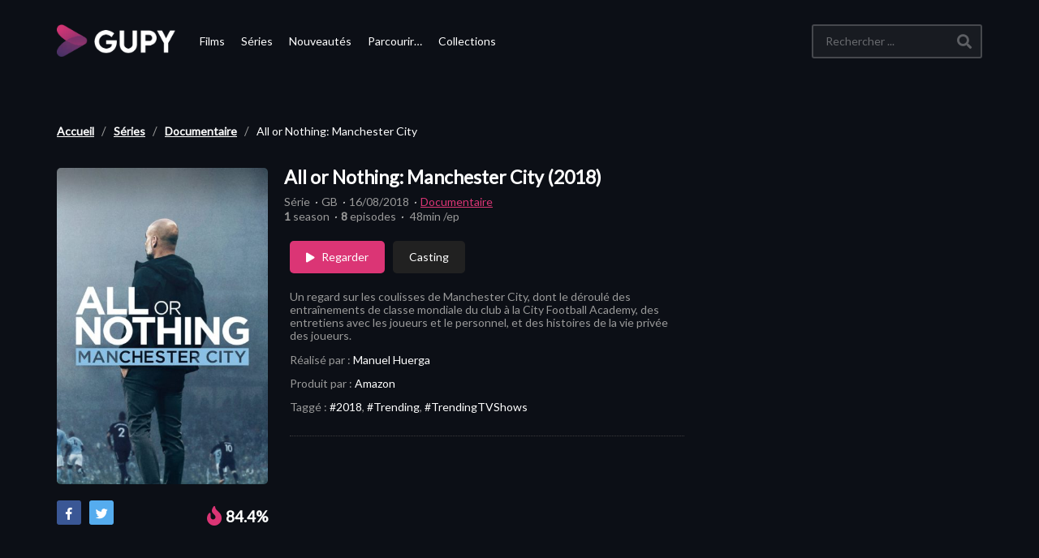

--- FILE ---
content_type: text/html; charset=UTF-8
request_url: https://www.gupy.fr/series/all-or-nothing-manchester-city/
body_size: 21649
content:
<!DOCTYPE html>
<!--[if IE 7]>
<html class="ie ie7" lang="fr-FR" prefix="og: https://ogp.me/ns#">
<![endif]-->
<!--[if IE 8]>
<html class="ie ie8" lang="fr-FR" prefix="og: https://ogp.me/ns#">
<![endif]-->
<!--[if !(IE 7) | !(IE 8)  ]>-->
<html lang="fr-FR" prefix="og: https://ogp.me/ns#">
<!--<![endif]-->


<head>
	<!-- Meta Pixel Code -->
	<script>
	!function(f,b,e,v,n,t,s)
	{if(f.fbq)return;n=f.fbq=function(){n.callMethod?
	n.callMethod.apply(n,arguments):n.queue.push(arguments)};
	if(!f._fbq)f._fbq=n;n.push=n;n.loaded=!0;n.version='2.0';
	n.queue=[];t=b.createElement(e);t.async=!0;
	t.src=v;s=b.getElementsByTagName(e)[0];
	s.parentNode.insertBefore(t,s)}(window, document,'script',
	'https://connect.facebook.net/en_US/fbevents.js');
	fbq('init', '1015520225736202');
	fbq('track', 'PageView');
	</script>
	<noscript><img height="1" width="1" style="display:none"
	src="https://www.facebook.com/tr?id=1015520225736202&ev=PageView&noscript=1"
	/></noscript>
	<!-- End Meta Pixel Code -->
	<script async src="https://fundingchoicesmessages.google.com/i/pub-3833486068414136?ers=1"></script><script>(function() {function signalGooglefcPresent() {if (!window.frames['googlefcPresent']) {if (document.body) {const iframe = document.createElement('iframe'); iframe.style = 'width: 0; height: 0; border: none; z-index: -1000; left: -1000px; top: -1000px;'; iframe.style.display = 'none'; iframe.name = 'googlefcPresent'; document.body.appendChild(iframe);} else {setTimeout(signalGooglefcPresent, 0);}}}signalGooglefcPresent();})();</script>
	<script async src="https://securepubads.g.doubleclick.net/tag/js/gpt.js"></script>
		


    <meta charset="UTF-8">
    <meta name="viewport" content="width=device-width, initial-scale=1">


    <link rel="profile" href="http://gmpg.org/xfn/11">
    <link rel="pingback" href="https://www.gupy.fr/xmlrpc.php">


    <!--  <link rel="apple-touch-icon" sizes="57x57" href="https://www.gupy.fr/favicons//apple-icon-57x57.png">
    <link rel="apple-touch-icon" sizes="60x60" href="https://www.gupy.fr/favicons//apple-icon-60x60.png">
    <link rel="apple-touch-icon" sizes="72x72" href="https://www.gupy.fr/favicons//apple-icon-72x72.png">
    <link rel="apple-touch-icon" sizes="76x76" href="https://www.gupy.fr/favicons//apple-icon-76x76.png">
    <link rel="apple-touch-icon" sizes="114x114" href="https://www.gupy.fr/favicons//apple-icon-114x114.png">
    <link rel="apple-touch-icon" sizes="120x120" href="https://www.gupy.fr/favicons//apple-icon-120x120.png">
    <link rel="apple-touch-icon" sizes="144x144" href="https://www.gupy.fr/favicons//apple-icon-144x144.png">
    <link rel="apple-touch-icon" sizes="152x152" href="https://www.gupy.fr/favicons//apple-icon-152x152.png">
    <link rel="apple-touch-icon" sizes="180x180" href="https://www.gupy.fr/favicons//apple-icon-180x180.png">
    <link rel="icon" type="image/png" sizes="192x192" href="https://www.gupy.fr/favicons//android-icon-192x192.png">-->
    <link rel="icon" type="image/png" sizes="128x128" href="https://www.gupy.fr/favicons/favicon-128x128.png">
    <!--<link rel="icon" type="image/png" sizes="96x96" href="https://www.gupy.fr/favicons//favicon-96x96.png">
    <link rel="icon" type="image/png" sizes="16x16" href="https://www.gupy.fr/favicons//favicon-16x16.png">-->

    <meta name="msapplication-TileColor" content="#ffffff">
    <meta name="msapplication-TileImage" content="/ms-icon-144x144.png">
    <meta name="theme-color" content="#ffffff">


	<meta property="og:image" content="https://medias.gupy.fr/2020/10/All-or-Nothing-Manchester-City-poster.jpg"/><meta property="og:title" content="All or Nothing: Manchester City"/><meta property="og:url" content="https://www.gupy.fr/series/all-or-nothing-manchester-city/"/><meta property="og:site_name" content="Gupy"/><meta property="og:type" content="video.movie"/><meta property="og:description" content="Un regard sur les coulisses de Manchester City, dont le déroulé des entraînements de classe mondiale du club à la City Football Academy, des entretiens avec les "/><meta property="fb:app_id" content="" /><meta name="twitter:card" value="summary" /><meta name="twitter:site" content="@Gupy" /><meta name="twitter:title" content="All or Nothing: Manchester City" /><meta name="twitter:description" content="Un regard sur les coulisses de Manchester City, dont le déroulé des entraînements de classe mondiale du club à la City Football Academy, des entretiens avec les " /><meta name="twitter:image" content="https://medias.gupy.fr/2020/10/All-or-Nothing-Manchester-City-poster.jpg" /><meta name="twitter:url" content="https://www.gupy.fr/series/all-or-nothing-manchester-city/" />		<style>img:is([sizes="auto" i], [sizes^="auto," i]) { contain-intrinsic-size: 3000px 1500px }</style>
	
<!-- Optimisation des moteurs de recherche par Rank Math PRO - https://rankmath.com/ -->
<title>Regarder la série All or Nothing: Manchester City (2018) en streaming | Gupy</title>
<meta name="description" content="All or Nothing: Manchester City (2018) avec Ben Kingsley, Benjamin Mendy et Khaldoon Al Mubarak en streaming. Résumé: Un regard sur les coulisses de Manchester City, dont le déroulé des entraînements de classe mondiale du club à la City Football Academy, des entretiens avec les joueurs et le personnel, et des histoires de la vie privée des joueurs."/>
<meta name="robots" content="follow, index, max-snippet:-1, max-video-preview:-1, max-image-preview:large"/>
<link rel="canonical" href="https://www.gupy.fr/series/all-or-nothing-manchester-city/" />
<meta name="keywords" content="All or Nothing: Manchester City (2018)"/>
<meta property="og:locale" content="fr_FR" />
<meta property="og:type" content="article" />
<meta property="og:title" content="Regarder la série All or Nothing: Manchester City (2018) en streaming | Gupy" />
<meta property="og:description" content="All or Nothing: Manchester City (2018) avec Ben Kingsley, Benjamin Mendy et Khaldoon Al Mubarak en streaming. Résumé: Un regard sur les coulisses de Manchester City, dont le déroulé des entraînements de classe mondiale du club à la City Football Academy, des entretiens avec les joueurs et le personnel, et des histoires de la vie privée des joueurs." />
<meta property="og:url" content="https://www.gupy.fr/series/all-or-nothing-manchester-city/" />
<meta property="og:site_name" content="Gupy" />
<meta property="article:publisher" content="https://facebook.com/" />
<meta property="article:author" content="https://www.gupy.fr" />
<meta property="article:tag" content="#2018" />
<meta property="article:tag" content="#Trending" />
<meta property="article:tag" content="#TrendingTVShows" />
<meta property="article:section" content="Documentaire" />
<meta property="og:updated_time" content="2021-10-07T10:39:43+00:00" />
<meta property="fb:app_id" content="4163315560348218" />
<meta property="og:image" content="https://www.gupy.fr/wp-admin/admin-ajax.php?action=rank_math_overlay_thumb&id=61179&type=Play&hash=bf8554bcecc307114d2f84ca62899143" />
<meta property="og:image:secure_url" content="https://www.gupy.fr/wp-admin/admin-ajax.php?action=rank_math_overlay_thumb&id=61179&type=Play&hash=bf8554bcecc307114d2f84ca62899143" />
<meta property="og:image:width" content="1280" />
<meta property="og:image:height" content="719" />
<meta property="og:image:alt" content="All-or-Nothing-Manchester-City-cover" />
<meta property="og:image:type" content="image/jpeg" />
<meta name="twitter:card" content="summary_large_image" />
<meta name="twitter:title" content="Regarder la série All or Nothing: Manchester City (2018) en streaming | Gupy" />
<meta name="twitter:description" content="All or Nothing: Manchester City (2018) avec Ben Kingsley, Benjamin Mendy et Khaldoon Al Mubarak en streaming. Résumé: Un regard sur les coulisses de Manchester City, dont le déroulé des entraînements de classe mondiale du club à la City Football Academy, des entretiens avec les joueurs et le personnel, et des histoires de la vie privée des joueurs." />
<meta name="twitter:site" content="@GupyTV" />
<meta name="twitter:creator" content="@GupyTV" />
<meta name="twitter:image" content="https://www.gupy.fr/wp-admin/admin-ajax.php?action=rank_math_overlay_thumb&id=61179&type=Play&hash=bf8554bcecc307114d2f84ca62899143" />
<meta name="twitter:label1" content="Écrit par" />
<meta name="twitter:data1" content="Editorial Staff" />
<meta name="twitter:label2" content="Temps de lecture" />
<meta name="twitter:data2" content="Moins d’une minute" />
<script type="application/ld+json" class="rank-math-schema-pro">{"@context":"https://schema.org","@graph":[{"@type":"BreadcrumbList","@id":"https://www.gupy.fr/series/all-or-nothing-manchester-city/#breadcrumb","itemListElement":[{"@type":"ListItem","position":"1","item":{"@id":"https://www.gupy.fr","name":"Accueil"}},{"@type":"ListItem","position":"2","item":{"@id":"https://www.gupy.fr/streaming/series/","name":"S\u00e9ries"}},{"@type":"ListItem","position":"3","item":{"@id":"https://www.gupy.fr/streaming/series/serie-documentaire/","name":"Documentaire"}},{"@type":"ListItem","position":"4","item":{"@id":"https://www.gupy.fr/series/all-or-nothing-manchester-city/","name":"All or Nothing: Manchester City"}}]}]}</script>
<!-- /Extension Rank Math WordPress SEO -->

<link rel='dns-prefetch' href='//www.gupy.fr' />
<link rel='dns-prefetch' href='//www.googletagmanager.com' />
<link rel='dns-prefetch' href='//fonts.googleapis.com' />
<link rel="alternate" type="application/rss+xml" title="Gupy &raquo; Flux" href="https://www.gupy.fr/feed/" />
<link rel="alternate" type="application/rss+xml" title="Gupy &raquo; Flux des commentaires" href="https://www.gupy.fr/comments/feed/" />
<link rel="alternate" type="application/rss+xml" title="Gupy &raquo; All or Nothing: Manchester City Flux des commentaires" href="https://www.gupy.fr/series/all-or-nothing-manchester-city/feed/" />
<link rel='stylesheet' id='wp-block-library-css' href='https://www.gupy.fr/wp-includes/css/dist/block-library/style.min.css' type='text/css' media='all' />
<style id='rank-math-toc-block-style-inline-css' type='text/css'>
.wp-block-rank-math-toc-block nav ol{counter-reset:item}.wp-block-rank-math-toc-block nav ol li{display:block}.wp-block-rank-math-toc-block nav ol li:before{content:counters(item, ".") ". ";counter-increment:item}

</style>
<style id='rank-math-rich-snippet-style-inline-css' type='text/css'>
/*!
* Plugin:  Rank Math
* URL: https://rankmath.com/wordpress/plugin/seo-suite/
* Name:  rank-math-review-snippet.css
*/@-webkit-keyframes spin{0%{-webkit-transform:rotate(0deg)}100%{-webkit-transform:rotate(-360deg)}}@keyframes spin{0%{-webkit-transform:rotate(0deg)}100%{-webkit-transform:rotate(-360deg)}}@keyframes bounce{from{-webkit-transform:translateY(0px);transform:translateY(0px)}to{-webkit-transform:translateY(-5px);transform:translateY(-5px)}}@-webkit-keyframes bounce{from{-webkit-transform:translateY(0px);transform:translateY(0px)}to{-webkit-transform:translateY(-5px);transform:translateY(-5px)}}@-webkit-keyframes loading{0%{background-size:20% 50% ,20% 50% ,20% 50%}20%{background-size:20% 20% ,20% 50% ,20% 50%}40%{background-size:20% 100%,20% 20% ,20% 50%}60%{background-size:20% 50% ,20% 100%,20% 20%}80%{background-size:20% 50% ,20% 50% ,20% 100%}100%{background-size:20% 50% ,20% 50% ,20% 50%}}@keyframes loading{0%{background-size:20% 50% ,20% 50% ,20% 50%}20%{background-size:20% 20% ,20% 50% ,20% 50%}40%{background-size:20% 100%,20% 20% ,20% 50%}60%{background-size:20% 50% ,20% 100%,20% 20%}80%{background-size:20% 50% ,20% 50% ,20% 100%}100%{background-size:20% 50% ,20% 50% ,20% 50%}}:root{--rankmath-wp-adminbar-height: 0}#rank-math-rich-snippet-wrapper{overflow:hidden}#rank-math-rich-snippet-wrapper h5.rank-math-title{display:block;font-size:18px;line-height:1.4}#rank-math-rich-snippet-wrapper .rank-math-review-image{float:right;max-width:40%;margin-left:15px}#rank-math-rich-snippet-wrapper .rank-math-review-data{margin-bottom:15px}#rank-math-rich-snippet-wrapper .rank-math-total-wrapper{width:100%;padding:0 0 20px 0;float:left;clear:both;position:relative;-webkit-box-sizing:border-box;box-sizing:border-box}#rank-math-rich-snippet-wrapper .rank-math-total-wrapper .rank-math-total{border:0;display:block;margin:0;width:auto;float:left;text-align:left;padding:0;font-size:24px;line-height:1;font-weight:700;-webkit-box-sizing:border-box;box-sizing:border-box;overflow:hidden}#rank-math-rich-snippet-wrapper .rank-math-total-wrapper .rank-math-review-star{float:left;margin-left:15px;margin-top:5px;position:relative;z-index:99;line-height:1}#rank-math-rich-snippet-wrapper .rank-math-total-wrapper .rank-math-review-star .rank-math-review-result-wrapper{display:inline-block;white-space:nowrap;position:relative;color:#e7e7e7}#rank-math-rich-snippet-wrapper .rank-math-total-wrapper .rank-math-review-star .rank-math-review-result-wrapper .rank-math-review-result{position:absolute;top:0;left:0;overflow:hidden;white-space:nowrap;color:#ffbe01}#rank-math-rich-snippet-wrapper .rank-math-total-wrapper .rank-math-review-star .rank-math-review-result-wrapper i{font-size:18px;-webkit-text-stroke-width:1px;font-style:normal;padding:0 2px;line-height:inherit}#rank-math-rich-snippet-wrapper .rank-math-total-wrapper .rank-math-review-star .rank-math-review-result-wrapper i:before{content:"\2605"}body.rtl #rank-math-rich-snippet-wrapper .rank-math-review-image{float:left;margin-left:0;margin-right:15px}body.rtl #rank-math-rich-snippet-wrapper .rank-math-total-wrapper .rank-math-total{float:right}body.rtl #rank-math-rich-snippet-wrapper .rank-math-total-wrapper .rank-math-review-star{float:right;margin-left:0;margin-right:15px}body.rtl #rank-math-rich-snippet-wrapper .rank-math-total-wrapper .rank-math-review-star .rank-math-review-result{left:auto;right:0}@media screen and (max-width: 480px){#rank-math-rich-snippet-wrapper .rank-math-review-image{display:block;max-width:100%;width:100%;text-align:center;margin-right:0}#rank-math-rich-snippet-wrapper .rank-math-review-data{clear:both}}.clear{clear:both}

</style>
<style id='classic-theme-styles-inline-css' type='text/css'>
/*! This file is auto-generated */
.wp-block-button__link{color:#fff;background-color:#32373c;border-radius:9999px;box-shadow:none;text-decoration:none;padding:calc(.667em + 2px) calc(1.333em + 2px);font-size:1.125em}.wp-block-file__button{background:#32373c;color:#fff;text-decoration:none}
</style>
<style id='global-styles-inline-css' type='text/css'>
:root{--wp--preset--aspect-ratio--square: 1;--wp--preset--aspect-ratio--4-3: 4/3;--wp--preset--aspect-ratio--3-4: 3/4;--wp--preset--aspect-ratio--3-2: 3/2;--wp--preset--aspect-ratio--2-3: 2/3;--wp--preset--aspect-ratio--16-9: 16/9;--wp--preset--aspect-ratio--9-16: 9/16;--wp--preset--color--black: #000000;--wp--preset--color--cyan-bluish-gray: #abb8c3;--wp--preset--color--white: #ffffff;--wp--preset--color--pale-pink: #f78da7;--wp--preset--color--vivid-red: #cf2e2e;--wp--preset--color--luminous-vivid-orange: #ff6900;--wp--preset--color--luminous-vivid-amber: #fcb900;--wp--preset--color--light-green-cyan: #7bdcb5;--wp--preset--color--vivid-green-cyan: #00d084;--wp--preset--color--pale-cyan-blue: #8ed1fc;--wp--preset--color--vivid-cyan-blue: #0693e3;--wp--preset--color--vivid-purple: #9b51e0;--wp--preset--gradient--vivid-cyan-blue-to-vivid-purple: linear-gradient(135deg,rgba(6,147,227,1) 0%,rgb(155,81,224) 100%);--wp--preset--gradient--light-green-cyan-to-vivid-green-cyan: linear-gradient(135deg,rgb(122,220,180) 0%,rgb(0,208,130) 100%);--wp--preset--gradient--luminous-vivid-amber-to-luminous-vivid-orange: linear-gradient(135deg,rgba(252,185,0,1) 0%,rgba(255,105,0,1) 100%);--wp--preset--gradient--luminous-vivid-orange-to-vivid-red: linear-gradient(135deg,rgba(255,105,0,1) 0%,rgb(207,46,46) 100%);--wp--preset--gradient--very-light-gray-to-cyan-bluish-gray: linear-gradient(135deg,rgb(238,238,238) 0%,rgb(169,184,195) 100%);--wp--preset--gradient--cool-to-warm-spectrum: linear-gradient(135deg,rgb(74,234,220) 0%,rgb(151,120,209) 20%,rgb(207,42,186) 40%,rgb(238,44,130) 60%,rgb(251,105,98) 80%,rgb(254,248,76) 100%);--wp--preset--gradient--blush-light-purple: linear-gradient(135deg,rgb(255,206,236) 0%,rgb(152,150,240) 100%);--wp--preset--gradient--blush-bordeaux: linear-gradient(135deg,rgb(254,205,165) 0%,rgb(254,45,45) 50%,rgb(107,0,62) 100%);--wp--preset--gradient--luminous-dusk: linear-gradient(135deg,rgb(255,203,112) 0%,rgb(199,81,192) 50%,rgb(65,88,208) 100%);--wp--preset--gradient--pale-ocean: linear-gradient(135deg,rgb(255,245,203) 0%,rgb(182,227,212) 50%,rgb(51,167,181) 100%);--wp--preset--gradient--electric-grass: linear-gradient(135deg,rgb(202,248,128) 0%,rgb(113,206,126) 100%);--wp--preset--gradient--midnight: linear-gradient(135deg,rgb(2,3,129) 0%,rgb(40,116,252) 100%);--wp--preset--font-size--small: 13px;--wp--preset--font-size--medium: 20px;--wp--preset--font-size--large: 36px;--wp--preset--font-size--x-large: 42px;--wp--preset--spacing--20: 0.44rem;--wp--preset--spacing--30: 0.67rem;--wp--preset--spacing--40: 1rem;--wp--preset--spacing--50: 1.5rem;--wp--preset--spacing--60: 2.25rem;--wp--preset--spacing--70: 3.38rem;--wp--preset--spacing--80: 5.06rem;--wp--preset--shadow--natural: 6px 6px 9px rgba(0, 0, 0, 0.2);--wp--preset--shadow--deep: 12px 12px 50px rgba(0, 0, 0, 0.4);--wp--preset--shadow--sharp: 6px 6px 0px rgba(0, 0, 0, 0.2);--wp--preset--shadow--outlined: 6px 6px 0px -3px rgba(255, 255, 255, 1), 6px 6px rgba(0, 0, 0, 1);--wp--preset--shadow--crisp: 6px 6px 0px rgba(0, 0, 0, 1);}:where(.is-layout-flex){gap: 0.5em;}:where(.is-layout-grid){gap: 0.5em;}body .is-layout-flex{display: flex;}.is-layout-flex{flex-wrap: wrap;align-items: center;}.is-layout-flex > :is(*, div){margin: 0;}body .is-layout-grid{display: grid;}.is-layout-grid > :is(*, div){margin: 0;}:where(.wp-block-columns.is-layout-flex){gap: 2em;}:where(.wp-block-columns.is-layout-grid){gap: 2em;}:where(.wp-block-post-template.is-layout-flex){gap: 1.25em;}:where(.wp-block-post-template.is-layout-grid){gap: 1.25em;}.has-black-color{color: var(--wp--preset--color--black) !important;}.has-cyan-bluish-gray-color{color: var(--wp--preset--color--cyan-bluish-gray) !important;}.has-white-color{color: var(--wp--preset--color--white) !important;}.has-pale-pink-color{color: var(--wp--preset--color--pale-pink) !important;}.has-vivid-red-color{color: var(--wp--preset--color--vivid-red) !important;}.has-luminous-vivid-orange-color{color: var(--wp--preset--color--luminous-vivid-orange) !important;}.has-luminous-vivid-amber-color{color: var(--wp--preset--color--luminous-vivid-amber) !important;}.has-light-green-cyan-color{color: var(--wp--preset--color--light-green-cyan) !important;}.has-vivid-green-cyan-color{color: var(--wp--preset--color--vivid-green-cyan) !important;}.has-pale-cyan-blue-color{color: var(--wp--preset--color--pale-cyan-blue) !important;}.has-vivid-cyan-blue-color{color: var(--wp--preset--color--vivid-cyan-blue) !important;}.has-vivid-purple-color{color: var(--wp--preset--color--vivid-purple) !important;}.has-black-background-color{background-color: var(--wp--preset--color--black) !important;}.has-cyan-bluish-gray-background-color{background-color: var(--wp--preset--color--cyan-bluish-gray) !important;}.has-white-background-color{background-color: var(--wp--preset--color--white) !important;}.has-pale-pink-background-color{background-color: var(--wp--preset--color--pale-pink) !important;}.has-vivid-red-background-color{background-color: var(--wp--preset--color--vivid-red) !important;}.has-luminous-vivid-orange-background-color{background-color: var(--wp--preset--color--luminous-vivid-orange) !important;}.has-luminous-vivid-amber-background-color{background-color: var(--wp--preset--color--luminous-vivid-amber) !important;}.has-light-green-cyan-background-color{background-color: var(--wp--preset--color--light-green-cyan) !important;}.has-vivid-green-cyan-background-color{background-color: var(--wp--preset--color--vivid-green-cyan) !important;}.has-pale-cyan-blue-background-color{background-color: var(--wp--preset--color--pale-cyan-blue) !important;}.has-vivid-cyan-blue-background-color{background-color: var(--wp--preset--color--vivid-cyan-blue) !important;}.has-vivid-purple-background-color{background-color: var(--wp--preset--color--vivid-purple) !important;}.has-black-border-color{border-color: var(--wp--preset--color--black) !important;}.has-cyan-bluish-gray-border-color{border-color: var(--wp--preset--color--cyan-bluish-gray) !important;}.has-white-border-color{border-color: var(--wp--preset--color--white) !important;}.has-pale-pink-border-color{border-color: var(--wp--preset--color--pale-pink) !important;}.has-vivid-red-border-color{border-color: var(--wp--preset--color--vivid-red) !important;}.has-luminous-vivid-orange-border-color{border-color: var(--wp--preset--color--luminous-vivid-orange) !important;}.has-luminous-vivid-amber-border-color{border-color: var(--wp--preset--color--luminous-vivid-amber) !important;}.has-light-green-cyan-border-color{border-color: var(--wp--preset--color--light-green-cyan) !important;}.has-vivid-green-cyan-border-color{border-color: var(--wp--preset--color--vivid-green-cyan) !important;}.has-pale-cyan-blue-border-color{border-color: var(--wp--preset--color--pale-cyan-blue) !important;}.has-vivid-cyan-blue-border-color{border-color: var(--wp--preset--color--vivid-cyan-blue) !important;}.has-vivid-purple-border-color{border-color: var(--wp--preset--color--vivid-purple) !important;}.has-vivid-cyan-blue-to-vivid-purple-gradient-background{background: var(--wp--preset--gradient--vivid-cyan-blue-to-vivid-purple) !important;}.has-light-green-cyan-to-vivid-green-cyan-gradient-background{background: var(--wp--preset--gradient--light-green-cyan-to-vivid-green-cyan) !important;}.has-luminous-vivid-amber-to-luminous-vivid-orange-gradient-background{background: var(--wp--preset--gradient--luminous-vivid-amber-to-luminous-vivid-orange) !important;}.has-luminous-vivid-orange-to-vivid-red-gradient-background{background: var(--wp--preset--gradient--luminous-vivid-orange-to-vivid-red) !important;}.has-very-light-gray-to-cyan-bluish-gray-gradient-background{background: var(--wp--preset--gradient--very-light-gray-to-cyan-bluish-gray) !important;}.has-cool-to-warm-spectrum-gradient-background{background: var(--wp--preset--gradient--cool-to-warm-spectrum) !important;}.has-blush-light-purple-gradient-background{background: var(--wp--preset--gradient--blush-light-purple) !important;}.has-blush-bordeaux-gradient-background{background: var(--wp--preset--gradient--blush-bordeaux) !important;}.has-luminous-dusk-gradient-background{background: var(--wp--preset--gradient--luminous-dusk) !important;}.has-pale-ocean-gradient-background{background: var(--wp--preset--gradient--pale-ocean) !important;}.has-electric-grass-gradient-background{background: var(--wp--preset--gradient--electric-grass) !important;}.has-midnight-gradient-background{background: var(--wp--preset--gradient--midnight) !important;}.has-small-font-size{font-size: var(--wp--preset--font-size--small) !important;}.has-medium-font-size{font-size: var(--wp--preset--font-size--medium) !important;}.has-large-font-size{font-size: var(--wp--preset--font-size--large) !important;}.has-x-large-font-size{font-size: var(--wp--preset--font-size--x-large) !important;}
:where(.wp-block-post-template.is-layout-flex){gap: 1.25em;}:where(.wp-block-post-template.is-layout-grid){gap: 1.25em;}
:where(.wp-block-columns.is-layout-flex){gap: 2em;}:where(.wp-block-columns.is-layout-grid){gap: 2em;}
:root :where(.wp-block-pullquote){font-size: 1.5em;line-height: 1.6;}
</style>
<link rel='stylesheet' id='vrd_libraries_styles-css' href='https://www.gupy.fr/wp-content/plugins/wpvr-bingescout/assets/css/libraries.min.css?tus=2.37.10' type='text/css' media='all' />
<link rel='stylesheet' id='videopro-parent-css' href='https://www.gupy.fr/wp-content/themes/videopro-poster/style.parent.min.css?tus=2.37.10' type='text/css' media='all' />
<link rel='stylesheet' id='font-awesome-2-css' href='https://www.gupy.fr/wp-content/themes/videopro/css/font-awesome/css/font-awesome.min.css' type='text/css' media='all' />
<link rel='stylesheet' id='videopro-style-css' href='https://www.gupy.fr/wp-content/themes/videopro-poster/style.css?tus=2.37.10' type='text/css' media='all' />
<style id='videopro-style-inline-css' type='text/css'>
@media only screen and (-webkit-min-device-pixel-ratio: 2),(min-resolution: 192dpi) {
					/* Retina Logo */
					.primary-header .cactus-logo.navigation-font a{background:url(https://medias.gupy.fr/2020/10/logo_gupy_2022_200px.png) no-repeat center; background-size:contain;}
					.primary-header .cactus-logo.navigation-font a img{ opacity:0; visibility:hidden}
				}img.gform_ajax_spinner{background:url(https://www.gupy.fr/wp-content/themes/videopro/images/ajax-loader.gif);}.bg-m-color-1, .btn-default.bt-style-1:visited:not(:hover), button.bt-style-1:visited:not(:hover), input[type=button].bt-style-1:visited:not(:hover), input[type=submit].bt-style-1:visited:not(:hover), .btn-default.subscribe, .cactus-nav-style-3 .cactus-only-main-menu .cactus-main-menu > ul > li:hover > a:after, .cactus-nav-style-5 .cactus-open-left-sidebar.right-logo.cactus-main-menu > ul > li > a.active > span, .ct-sub-w-title, .slider-toolbar-carousel .cactus-listing-config.style-2 .cactus-post-item.active .entry-content:before, .cactus-post-format-playlist .cactus-post-item.active:after, .channel-menu .channel-menu-item.active a:after, .easy-tab .tabs > li.active > a:after, .body-content .vc_tta.vc_general .vc_tta-tab.vc_active:after, .submitModal .textwidget .wpcf7 input[type="submit"]:not(:hover), .comming-soon-wrapper .wpcf7-form input[type="submit"]:not(:hover), #body-wrap .comming-soon-wrapper .gform_wrapper .gform_footer input.button:not(:hover), #body-wrap .comming-soon-wrapper .gform_wrapper .gform_footer input[type=submit]:not(:hover), .ct-shortcode-sliderv3.sliderv10 .slick-dots > li > button:hover, .ct-shortcode-sliderv3.sliderv10 .slick-dots > li.slick-active > button, .tab-control a.active:after, .ct-shortcode-sliderv3.sliderv8 .cactus-post-item.active:after, .btn-default.bt-style-1:not(:hover), button.bt-style-1:not(:hover), input[type=button].bt-style-1:not(:hover), input[type=submit].bt-style-1:not(:hover), .btn-default.bt-style-1:visited:not(:hover), button.bt-style-1:visited:not(:hover), input[type=button].bt-style-1:visited:not(:hover), input[type=submit].bt-style-1:visited:not(:hover),.cactus-nav-style-3 .cactus-only-main-menu .cactus-main-menu > ul > li.current-menu-ancestor > a:after, .cactus-nav-style-3 .cactus-only-main-menu .cactus-main-menu > ul > li.current-menu-item > a:after, .cactus-nav-style-3 .cactus-only-main-menu .cactus-main-menu > ul > li:hover > a:after,.item-review:before,.star-rating-block:before, .cactus-header-search-form .widget-asf .searchtext .suggestion ul li.active a,.cactus-header-search-form .widget-asf .searchtext .suggestion ul li a:hover, .btn-watch-later.added, #video_thumbnail_image .ct-icon-video.animated{background-color:#3dd2cc;}.m-color-1, body .wpcf7-response-output.wpcf7-mail-sent-ok, #body-wrap .gform_wrapper .validation_message,.item-review .box-text .score,.star-rating-block .rating-summary-block .rating-stars, .tml-profile-page .menu-items a.active {color:#3dd2cc;} .border-m-color-1, .cactus-main-menu > ul > li > ul li:first-child, .slider-toolbar-carousel .cactus-listing-config.style-2 .cactus-post-item.active .entry-content .picture-content > a:before {border-color:#3dd2cc}.svg-loading svg path, .svg-loading svg rect {fill:#3dd2cc;}.bg-m-color-2, .dark-div .textwidget .wpcf7 input[type="submit"]:not(:hover), .dark-div.textwidget .wpcf7 input[type="submit"]:not(:hover), #body-wrap .dark-div .textwidget .gform_wrapper .gform_footer input.button:not(:hover), #body-wrap .dark-div .textwidget .gform_wrapper .gform_footer input[type=submit]:not(:hover), #body-wrap .dark-div.textwidget .gform_wrapper .gform_footer input.button:not(:hover), #body-wrap .dark-div.textwidget .gform_wrapper .gform_footer input[type=submit]:not(:hover) {background-color:#3dd2cc;}.m-color-2, .cactus-user-login.cactus-main-menu > ul > li > a {color:#3dd2cc;} .border-m-color-2 {border-color:#3dd2cc}.btn-default.bt-style-2, button.bt-style-2, input[type=button].bt-style-2, input[type=submit].bt-style-2, .btn-default.bt-style-2:visited, button.bt-style-2:visited, input[type=button].bt-style-2:visited, input[type=submit].bt-style-2:visited, .btn-default.subscribed, .textwidget .wpcf7 input[type="submit"]:not(:hover), #body-wrap .textwidget .gform_wrapper .gform_footer input.button:not(:hover), 
	#body-wrap .textwidget .gform_wrapper .gform_footer input[type=submit]:not(:hover), .ct-compare-table-group .compare-table-title, .ct-compare-table-group .compare-table-option .btn:not(:hover) {background-color:#3dd2cc;}body .wpcf7-response-output.wpcf7-mail-sent-ok, #body-wrap .gform_confirmation_message,.ct-compare-table-group .compare-table-price .price-wrap .price-number,.ct-compare-table-group .compare-table-item[data-special="1"] .price-wrap .currency, .ct-compare-table-group .compare-table-price .price-wrap .sub-price {color:#3dd2cc;} body,.tooltip,.content-font{font-family:"Lato";}.navigation-font{font-family:"Lato";}.heading-font,h1,h2,h3,h4,h5,h6,.h1,.h2,.h3,.h4,.h5,.h6,.btn:not(.metadata-font),button:not(.metadata-font),input[type=button]:not(.metadata-font),
				input[type=submit]:not(.metadata-font),.ct-series,.tab-control a,.tab-control a:focus,.widget_categories li,.widget_meta li,.widget_archive li,.widget_recent_entries li,.widget_recent_comments li,			
				.widget_pages li,.widget_nav_menu li,.widget_categories li a,.widget_meta li a,.widget_archive li a,.widget_recent_entries li a,.widget_recent_comments li a,.widget_pages li a,.widget_nav_menu li a,
				.widget_tag_cloud .tagcloud a[class*="tag-link-"],.widget_calendar caption,.easy-tab .tabs > li > a,.easy-tab .tabs > li.active > a,.widget-asf .screen-reader-text,
				.body-content .vc_tta.vc_general .vc_tta-tab > a,.comments-area .comment-author > .fn,.comments-area .comment-author > .fn > a,.submitModal .modal-body .wpcf7-form .text-heading,
				#asf-search-filters > .filter-item .filter-heading,#asf-search-filters > .filter-item a.active-item,.dropcaps.one-class,.widget_mostlikedpostswidget li,.widget_recentlylikedpostswidget li,.widget_widget_tptn_pop li,.widget_mostlikedpostswidget li a,.widget_recentlylikedpostswidget li a,.widget_widget_tptn_pop li a,.star-rating-block .rating-title,.star-rating-block .criteria-title{font-family:"Lato";}.cactus-submit-video a{background-color:#D9251D !important;color:#ffffff !important;}.cactus-submit-video a:hover{background-color:#999999 !important;color:#ffffff !important;}
</style>
<link rel='stylesheet' id='videopro-dark-style-css' href='https://www.gupy.fr/wp-content/themes/videopro/css/dark.css' type='text/css' media='all' />
<link rel='stylesheet' id='videopro-google-fonts-css' href='//fonts.googleapis.com/css?family=Lato%3A400%2C600%7CLato%3A400%2C600%7CLato%3A400%2C600' type='text/css' media='all' />
<script type="text/javascript" src="https://www.gupy.fr/wp-includes/js/jquery/jquery.min.js" id="jquery-core-js"></script>
<script type="text/javascript" src="https://www.gupy.fr/wp-includes/js/jquery/jquery-migrate.min.js" id="jquery-migrate-js"></script>
<script type="text/javascript" src="https://www.gupy.fr/wp-content/plugins/wpvr-bingescout/assets/js/libraries.min.js?tus=2.37.10" id="vrd_libraries_scripts-js"></script>
<script type="text/javascript" id="vrd_scripts-js-extra">
/* <![CDATA[ */
var vrd_cactus = {"ajaxurl":"https:\/\/www.gupy.fr\/wp-admin\/admin-ajax.php","query_vars":{"orderby":"ID","meta_key":"","page":0,"name":"all-or-nothing-manchester-city","category_name":"series","error":"","m":"","p":0,"post_parent":"","subpost":"","subpost_id":"","attachment":"","attachment_id":0,"pagename":"","page_id":0,"second":"","minute":"","hour":"","day":0,"monthnum":0,"year":0,"w":0,"tag":"","cat":"","tag_id":"","author":"","author_name":"","feed":"","tb":"","paged":0,"meta_value":"","preview":"","s":"","sentence":"","title":"","fields":"","menu_order":"","embed":"","category__in":[],"category__not_in":[],"category__and":[],"post__in":[],"post__not_in":[],"post_name__in":[],"tag__in":[],"tag__not_in":[],"tag__and":[],"tag_slug__in":[],"tag_slug__and":[],"post_parent__in":[],"post_parent__not_in":[],"author__in":[],"author__not_in":[],"search_columns":[],"post_type":{"0":"post","3":"page"},"post_status":["publish"],"ignore_sticky_posts":false,"suppress_filters":false,"cache_results":true,"update_post_term_cache":true,"update_menu_item_cache":false,"lazy_load_term_meta":true,"update_post_meta_cache":true,"posts_per_page":10,"nopaging":false,"comments_per_page":"50","no_found_rows":false,"order":"DESC"},"current_url":"https:\/\/www.gupy.fr\/series\/all-or-nothing-manchester-city","refiner_cookie_name":"gupy_refiner_config","jsonsep":"##__wpvr__##"};
/* ]]> */
</script>
<script type="text/javascript" src="https://www.gupy.fr/wp-content/plugins/wpvr-bingescout/assets/js/scripts.js?tus=2.37.10" id="vrd_scripts-js"></script>

<!-- Extrait Google Analytics ajouté par Site Kit -->
<script type="text/javascript" src="https://www.googletagmanager.com/gtag/js?id=UA-265619525-1" id="google_gtagjs-js" async></script>
<script type="text/javascript" id="google_gtagjs-js-after">
/* <![CDATA[ */
window.dataLayer = window.dataLayer || [];function gtag(){dataLayer.push(arguments);}
gtag('set', 'linker', {"domains":["www.gupy.fr"]} );
gtag("js", new Date());
gtag("set", "developer_id.dZTNiMT", true);
gtag("config", "UA-265619525-1", {"anonymize_ip":true});
gtag("config", "G-FMKTKMYTL2");
/* ]]> */
</script>

<!-- Arrêter l&#039;extrait Google Analytics ajouté par Site Kit -->
<link rel="https://api.w.org/" href="https://www.gupy.fr/wp-json/" /><link rel="alternate" title="JSON" type="application/json" href="https://www.gupy.fr/wp-json/wp/v2/posts/61015" /><link rel="EditURI" type="application/rsd+xml" title="RSD" href="https://www.gupy.fr/xmlrpc.php?rsd" />
<meta name="generator" content="WordPress 6.7.4" />
<link rel='shortlink' href='https://www.gupy.fr/?p=61015' />
<link rel="alternate" title="oEmbed (JSON)" type="application/json+oembed" href="https://www.gupy.fr/wp-json/oembed/1.0/embed?url=https%3A%2F%2Fwww.gupy.fr%2Fseries%2Fall-or-nothing-manchester-city%2F" />
<link rel="alternate" title="oEmbed (XML)" type="text/xml+oembed" href="https://www.gupy.fr/wp-json/oembed/1.0/embed?url=https%3A%2F%2Fwww.gupy.fr%2Fseries%2Fall-or-nothing-manchester-city%2F&#038;format=xml" />
<meta name="generator" content="Site Kit by Google 1.116.0" />        <link rel="apple-touch-icon" sizes="180x180" href="/fav/apple-touch-icon.png">
        <link rel="icon" type="image/png" sizes="32x32" href="/fav/favicon-32x32.png">
        <link rel="icon" type="image/png" sizes="16x16" href="/fav/favicon-16x16.png">
        <link rel="manifest" href="/fav/site.webmanifest">
        <link rel="mask-icon" href="/fav/safari-pinned-tab.svg" color="#5bbad5">
        <link rel="shortcut icon" href="/fav/favicon.ico">
        <meta name="msapplication-TileColor" content="#da532c">
        <meta name="msapplication-config" content="/fav/browserconfig.xml">
        <meta name="theme-color" content="#ffffff">
		        <style>
            .wpvr_embed_responsive_container {
                overflow: hidden;
                padding-top: 56.25%;
                position: relative;
            }

            .wpvr_embed_responsive_container iframe {
                border: 0;
                height: 100%;
                left: 0;
                position: absolute;
                top: 0;
                width: 100%;
            }
        </style>
		

<!-- VideoPro Fix CSS -->
<style>
 .picture-content .wpvr_external_thumbnail_wrapper .wpvr_external_thumbnail{margin-bottom: -10px;width:100% !important; height:auto !important; }.wpvr_source_icon_icon {padding: 6px 0px 7px 0px !important;}.wpvr_service_icon_type {margin-top: 3px !important;}#videos-auto-fetch-data{display:none !important;}.fixed .column-title{width:auto !important;}.cmb_metabox select{width:auto !important; }.cactus-post-format-video-wrapper .wpvr_embed.wpvr_new{padding-bottom: 55% !important;padding-top: 0 !important;}.cactus-post-format-video-wrapper .wpvr_vst_embed{padding-bottom: 0 !important;padding-top: 0 !important;}.cactus-post-format-video-wrapper .wpvr_embed.wpvr_new.wpvr_vst_embed{height: auto !important;padding-bottom: 0 !important;}.slider-toolbar{height:235px !important;}.cactus-video-content-api.cactus-video-content .wpvr_embed.wpvr_new.wpvr_has_vst:not(.twitch):not(.rutube):not(.dailymotion):not(.ted):not(.facebook){height:auto!important; padding-bottom:0 !important;}.cactus-sub-wrap.slick-slider .wpvr_external_thumbnail_wrapper{margin-top:-56.2% !important;}
 </style>
<!-- VideoPro Fix CSS -->


 <!-- ##WPVR : WP Video Robot version 1.10.6  - License activated by .--> 

	
</head>
<body class="post-template-default single single-post postid-61015 single-format-video auto-play group-blog enable-sticky-menu  behavior-down sidebar-full layout-wide">
<a name="top" style="height:0; position:absolute; top:0;" id="top"></a>
<div id="body-wrap"
     data-background=" "     class=" dark-schema">
    <div id="wrap">
		        <header id="header-navigation">
				<!--Navigation style-->
	<div
		class="cactus-nav-control ">

				<div
			class="cactus-nav-main dark-div  dark-bg-color-1" style="background-color: #0c0f16;">

			<div
				class="cactus-container padding-30px medium">

				<div class="cactus-row magin-30px">

					<!--nav left-->
					<div class="cactus-nav-left">
						<!--logo-->
						<div class="cactus-logo navigation-font">
														<a href="https://www.gupy.fr/">
								<img src="https://medias.gupy.fr/2020/10/logo_gupy_2022_100px.png"
								     alt="Gupy"
								     title="Gupy" class="cactus-img-logo">

																		<img src="https://medias.gupy.fr/2020/10/logo_gupy_2022_600px.png"
										     alt="Gupy"
										     title="Gupy"
										     class="cactus-img-logo cactus-img-sticky">
																</a>
						</div><!--logo-->


													<div class=" is_on_sticky_bar cactus-main-menu cactus-open-menu-mobile navigation-font">
								<ul>
									<li class="vrd_mobile_menu_toggle"><a href="javascript:;"><i class="fas fa-bars"></i>MENU </a></li>

									
								</ul>
							</div>
						
						<!--header search-->
					</div> <!--nav left-->


											<!--nav right-->
						<div class="cactus-nav-right">


							<div class="cactus-header-search-form search-box-expandable">
																		<div class="cactus-main-menu cactus-open-search-mobile navigation-font">
											<ul>
												<li><a href="javascript:;"><i class="fas fa-search"></i></a></li>
											</ul>
										</div>
										<form action="https://www.gupy.fr/" method="get">
											<input type="text"
											       placeholder="Rechercher ..."
											       name="s" value="">
											<i class="fas fa-search" aria-hidden="true"></i>
											<i class="fas fa-times close_search_button"></i>
											<input type="submit"
											       value="SEARCH"
											       id="searchsubmit" class="padding-small">
										</form>
																</div><!--header search-->


							

							<div class="cactus-main-menu cactus-open-menu-mobile navigation-font">
								<ul>
									<li class="vrd_mobile_menu_toggle"><a href="javascript:;"><i
												class="fas fa-bars"></i>MENU										</a></li>
								</ul>
							</div>
							
							

							

							

						</div><!--nav right-->
					
																		<!--nav left-->
							<div class="cactus-nav-left cactus-only-main-menu">
								<!--main menu / megamenu / Basic dropdown-->
								<div class="cactus-main-menu navigation-font">
																				<ul class="nav navbar-nav">
												<li id="nav-menu-item-274136" class="main-menu-item menu-item-depth-0 menu-item menu-item-type-taxonomy menu-item-object-category"><a href="https://www.gupy.fr/streaming/films/" class="menu-link  main-menu-link">Films </a></li>
<li id="nav-menu-item-274137" class="main-menu-item menu-item-depth-0 menu-item menu-item-type-taxonomy menu-item-object-category current-post-ancestor current-menu-parent current-post-parent"><a href="https://www.gupy.fr/streaming/series/" class="menu-link  main-menu-link">Séries </a></li>
<li id="nav-menu-item-274138" class="main-menu-item menu-item-depth-0 menu-item menu-item-type-post_type menu-item-object-page"><a href="https://www.gupy.fr/nouveau/" class="menu-link  main-menu-link">Nouveautés </a></li>
<li id="nav-menu-item-274189" class="main-menu-item menu-item-depth-0 menu-item menu-item-type-post_type menu-item-object-page"><a href="https://www.gupy.fr/parcourir/" class="menu-link  main-menu-link">Parcourir&#8230; </a></li>
<li id="nav-menu-item-286779" class="main-menu-item menu-item-depth-0 menu-item menu-item-type-custom menu-item-object-custom"><a href="https://www.gupy.fr/collections" class="menu-link  main-menu-link">Collections </a></li>
																							</ul>
																		</div><!--main menu-->
							</div><!--nav left-->
											
				</div>

			</div>

		</div>

	</div>
	<!--Navigation style-->
        </header>

    <div id="cactus-body-container">
        <div class="cactus-sidebar-control ">
            <!--sb-ct-medium, sb-ct-small-->
            <div class="cactus-container ct-default">
                <div class="cactus-row">
					
                            <div class="main-content-col">
                                <div class="main-content-col-body">

									<nav aria-label="breadcrumbs" class="rank-math-breadcrumb"><p><a href="https://www.gupy.fr">Accueil</a><span class="separator"> / </span><a href="https://www.gupy.fr/streaming/series/">Séries</a><span class="separator"> / </span><a href="https://www.gupy.fr/streaming/series/serie-documentaire/">Documentaire</a><span class="separator"> / </span><span class="last">All or Nothing: Manchester City</span></p></nav><br/>
									                                    <div class="single-post-content">
                                        <article class="cactus-single-content hentry">
											
	<div class="body-content ">

		<div class="vrd_media_wrap" id="vrd_media_information">
			<div class="vrd_media_poster">
				<img
					class="vrd_media_poster_image"
					src="https://medias.gupy.fr/2020/10/All-or-Nothing-Manchester-City-poster-400x600.jpg"
					alt="All or Nothing: Manchester City"
				/>

				<div class="vrd_media_poster_footer">

					<div class="vrd_media_info_box vrd_media_info_actions">


						        <ul class="social-listing list-inline vrd_social_share">
			                <li class="facebook">
                    <a class="trasition-all" title="Partager sur Facebook" href="#"
                       target="_blank" rel="nofollow"
                       onclick="window.open('https://www.facebook.com/sharer/sharer.php?u='+'https%3A%2F%2Fwww.gupy.fr%2Fseries%2Fall-or-nothing-manchester-city%2F','facebook-share-dialog','width=626,height=436');return false;"
                    ><i class="fab fa-facebook-f"></i></a>
                </li>
			
			                <li class="twitter">
                    <a class="trasition-all" href="#"
                       title="Partager sur Twitter"
                       rel="nofollow" target="_blank"
                       onclick="window.open('http://twitter.com/share?text=All+or+Nothing%3A+Manchester+City&amp;url=https%3A%2F%2Fwww.gupy.fr%2Fseries%2Fall-or-nothing-manchester-city%2F','twitter-share-dialog','width=626,height=436');return false;"
                    ><i class="fab fa-twitter"></i></a>
                </li>
			
			

			        </ul>
		

					</div>


											<div class="vrd_media_info_box vrd_media_info_ratings">


							<div class="like-information">
								<i class="fas fa-fire vrd_vote_icon"></i>
								<span class="heading-font">
                            84.4%                        </span>
							</div>
							<div class="cactus-info font-size-1">

															</div>


						</div>
					
					<div class="vrd_clearfix"></div>
				</div>
			</div>
			<div class="vrd_media_info" style="max-width: 500px;"> 

				<h1 class="vrd_media_info_title">
					All or Nothing: Manchester City <span>(2018)</span>				</h1>


				<span class="vrd_media_info_subtitle">
                    
                    Série<i>&middot;</i>GB<i>&middot;</i>16/08/2018<i>&middot;</i><a href="https://www.gupy.fr/streaming/series/serie-documentaire/" class="vrd_media_tag has_primary_color" title="More titles in Documentaire">Documentaire</a><br/><strong>1</strong> season<i>&middot;</i><strong>8</strong> episodes<i>&middot;</i> 48min /ep                </span>

				<div class="vrd_media_info_box">
					<div class="vrd_media_info_box_body genres">


						<a
							class="vrd_button is_primary vrd_scroll_to"
							href="javascript:"
							data-target_id="vrd_media_tickets"
						>
							<i class="fas fa-play"></i> Regarder						</a>
						
						
													<a
								class="vrd_button vrd_scroll_to"
								href="javascript:"
								data-target_id="vrd_media_cast"
							>
								Casting							</a>
						
						



						
					</div>


				</div>


				<div class="vrd_media_info_box">
					<div class="vrd_media_info_box_body plot">
						Un regard sur les coulisses de Manchester City, dont le déroulé des entraînements de classe mondiale du club à la City Football Academy, des entretiens avec les joueurs et le personnel, et des histoires de la vie privée des joueurs.					</div>
				</div>


				<div class="vrd_media_info_box">
					<div class="vrd_media_info_box_body plot">

						<p>

															<span>Réalisé par : </span>
								<a href="https://www.gupy.fr/person/manuel-huerga-39609/" class="vrd_media_tag" title="More titles from Manuel Huerga">Manuel Huerga</a>							
						</p>

													<p>
								<span>Produit par : </span>
								<a href="https://www.gupy.fr/network/amazon-1024/" class="vrd_media_tag" title="More titles by Amazon">Amazon</a>							</p>
						
													<p>
								<span>Taggé : </span>
								<a href="https://www.gupy.fr/tag/release-2018/" class="vrd_media_tag" title="More titles with #2018">#2018</a>, <a href="https://www.gupy.fr/tag/trending/" class="vrd_media_tag" title="More titles with #Trending">#Trending</a>, <a href="https://www.gupy.fr/tag/trendingtvshows/" class="vrd_media_tag" title="More titles with #TrendingTVShows">#TrendingTVShows</a>							</p>
						

					</div>
				</div>


				<div class="vrd_media_info_box">
					<div class="vrd_media_info_box_body stats">
						                <div class="vrd_media_meta post-metadata sp-style style-2">
                    <div class="vrd_media_full">


						                    </div>

                </div>

									</div>
				</div>

				

			</div>

			<div class="vrd_media_sidebar">
				<div class="vrd_media_sidebar_inner">
					<script async src="https://pagead2.googlesyndication.com/pagead/js/adsbygoogle.js?client=ca-pub-3833486068414136"
     crossorigin="anonymous"></script>
<!-- C_FICHE -->
<ins class="adsbygoogle"
     style="display:block"
     data-ad-client="ca-pub-3833486068414136"
     data-ad-slot="8473541370"
     data-ad-format="auto"
     data-full-width-responsive="true"></ins>
<script>
     (adsbygoogle = window.adsbygoogle || []).push({});
</script>
					
				</div>
			</div>
			<div class="vrd_clearfix"></div>
		</div>

		<div class="vrd_media_block" id="vrd_media_tickets">
			
            <div class="vrd_tickets_wrap">
				<script async src="https://pagead2.googlesyndication.com/pagead/js/adsbygoogle.js?client=ca-pub-3833486068414136"
	crossorigin="anonymous"></script>
<!-- FichesHorizontal -->
<ins class="adsbygoogle"
	style="display:block"
	data-ad-client="ca-pub-3833486068414136"
	data-ad-slot="8626935681"
	data-ad-format="auto"
	data-full-width-responsive="true"></ins>
<script>
	(adsbygoogle = window.adsbygoogle || []).push({});
</script>
                <h4 class="vrd_tickets_wrap_title">


					Où regarder <em class="has_primary_color">All or Nothing: Manchester City</em>                </h4>

							<div>
				<div
					id="vrd_696860ae287a3"
					class="vrd_carousel vrd_post_tickets"
					style="display:none"
				>

					<div class="vrd_cast_item">

						                        <div class="vrd_ticket_item">
                            <div class="vrd_ticket_item_inner">
                                <a
                                        class="vrd_ticket_item_link"
                                        target="_blank"
                                        rel="nofollow"
                                        href="https://www.gupy.fr/out/789:1768448174/"
                                        title="Regarder sur Amazon Prime Video"
                                >
                                    <div class="vrd_ticket_item_image">

                                        <img
                                                src="https://www.gupy.fr/wp-content/plugins/wpvr-bingescout/assets/images/amazon.prime.logo.jpg"
                                                alt="Regarder sur Amazon Prime Video"
                                                loading="lazy" data-fetchpriority="high"
                                        />
                                    </div>
                                    <div class="vrd_ticket_item_info is_auto_width">
                                        <div class="vrd_ticket_item_title">
											Regarder sur Amazon Prime Video                                        </div>
                                        <div class="vrd_ticket_item_subtitle">
											30 jours gratuits puis 6,99€/mois                                            <span class="vrd_show_mobile vrd_show_on_tablet">
                                            | <strong>Gratuit</strong>
                                        </span>
                                        </div>

                                    </div>
                                    <div class="vrd_ticket_item_price vrd_hide_mobile vrd_hide_on_tablet">
										Gratuit                                    </div>

                                    <div class="vrd_clearfix"></div>

                                </a>
                            </div>
                        </div>
						</div><div class="vrd_cast_item">                        <div class="vrd_ticket_item">
                            <div class="vrd_ticket_item_inner">
                                <a
                                        class="vrd_ticket_item_link"
                                        target="_blank"
                                        rel="nofollow"
                                        href="https://www.gupy.fr/out/321:1768448174/"
                                        title="Regarder sur Amazon Prime Video"
                                >
                                    <div class="vrd_ticket_item_image">

                                        <img
                                                src="https://medias.gupy.fr/2020/10/Amazon-Prime-Video.jpg"
                                                alt="Regarder sur Amazon Prime Video"
                                                loading="lazy" data-fetchpriority="high"
                                        />
                                    </div>
                                    <div class="vrd_ticket_item_info is_auto_width">
                                        <div class="vrd_ticket_item_title">
											Regarder sur Amazon Prime Video                                        </div>
                                        <div class="vrd_ticket_item_subtitle">
											aved NordVPN - 3 mois gratuits                                            <span class="vrd_show_mobile vrd_show_on_tablet">
                                            | <strong>Gratuit</strong>
                                        </span>
                                        </div>

                                    </div>
                                    <div class="vrd_ticket_item_price vrd_hide_mobile vrd_hide_on_tablet">
										Gratuit                                    </div>

                                    <div class="vrd_clearfix"></div>

                                </a>
                            </div>
                        </div>
						</div><div class="vrd_cast_item">                        <div class="vrd_ticket_item">
                            <div class="vrd_ticket_item_inner">
                                <a
                                        class="vrd_ticket_item_link"
                                        target="_blank"
                                        rel="nofollow"
                                        href="https://www.gupy.fr/out/321:1768448174/"
                                        title="Regarder avec NordVPN"
                                >
                                    <div class="vrd_ticket_item_image">

                                        <img
                                                src="https://www.gupy.fr/wp-content/plugins/wpvr-bingescout/assets/images/nordvpn.logo.white.png"
                                                alt="Regarder avec NordVPN"
                                                loading="lazy" data-fetchpriority="high"
                                        />
                                    </div>
                                    <div class="vrd_ticket_item_info is_auto_width">
                                        <div class="vrd_ticket_item_title">
											Regarder avec NordVPN                                        </div>
                                        <div class="vrd_ticket_item_subtitle">
											3 mois gratuits puis -74% en exclusivité                                             <span class="vrd_show_mobile vrd_show_on_tablet">
                                            | <strong>Gratuit</strong>
                                        </span>
                                        </div>

                                    </div>
                                    <div class="vrd_ticket_item_price vrd_hide_mobile vrd_hide_on_tablet">
										Gratuit                                    </div>

                                    <div class="vrd_clearfix"></div>

                                </a>
                            </div>
                        </div>
						
					</div>

				</div>
			</div>

			<script>
                // return false;
                if (typeof window.carousels === 'undefined') {
                    window.carousels = [];
                }
                window.carousels['vrd_696860ae287a3'] = tns({
                    container: '.vrd_carousel#vrd_696860ae287a3',
                    items: 3,
                    slideBy: 3,
                    arrowKeys: true,
                    autoHeight: true,
                    nav: false,
                    lazyload: true,
                    // lazyloadSelector: '.vrd_lazy_loaded',
                    loop: true,
                    speed: 400,
                    // controlsText: ['<i class="fas fa-chevron-left"></i>', '<i class="fas fa-chevron-right"></i>'],
                    controlsText: [
                        '<i class="fa fa-chevron-left"></i>',
                        '<i class="fa fa-chevron-right"></i>'
                    ],
                    swipeAngle: 80,

                    mode: 'carousel',
                    gutter: 10,

                    responsive: {

                        1024: {
                            items: 3,
                            slideBy: 3,
                            center: false,
                            edgePadding: 0,
                            loop: true,
                            controls: true,
                            startIndex: 0,
                            gutter: '0',
                        },

                        480: {
                            items: 3,
                            slideBy: 3,
                            center: false,
                            edgePadding: 0,
                            loop: true,
                            controls: true,
                            startIndex: 0,
                            gutter: '0',
                        },

                        0: {
                            items: 1,
                            slideBy: 1,
                            edgePadding: '35',
                            loop: true,
                            controls: false,
                            startIndex: '1',
                            gutter: '0',
                        },

                    },

                    onInit: function (s) {
                        s.container.style.display = "block";
                    },
                });
			</script>


			<br/>

				<h5>Streaming</h5>			<div>
				<div
					id="vrd_696860ae287d3"
					class="vrd_carousel vrd_post_tickets"
					style="display:none"
				>

					<div class="vrd_cast_item">

						                                    <div class="vrd_ticket_item" data-group_id="stream">
                                        <div class="vrd_ticket_item_inner">
                                            <a
                                                    class="vrd_ticket_item_link"
                                                    target="_blank"
                                                    rel="nofollow"
                                                    href="https://www.gupy.fr/out/08090809"
                                                    title="Regarder sur Amazon Prime Video"
                                            >
                                                <div class="vrd_ticket_item_image">

                                                    <img
                                                            src="https://medias.gupy.fr/2020/10/Amazon-Prime-Video.jpg"
                                                            alt="Regarder sur Amazon Prime Video"
                                                            loading="lazy" data-fetchpriority="high"
                                                    />
                                                </div>
                                                <div class="vrd_ticket_item_info">
                                                    <div class="vrd_ticket_item_title">
														Regarder sur <strong>Amazon Prime Video</strong>                                                    </div>
                                                    <div class="vrd_ticket_item_subtitle">
														4K | FR                                                        <span class="vrd_show_mobile vrd_show_on_tablet">
                                                            | <strong>Abonnement</strong>
                                                        </span>
                                                    </div>

                                                </div>
                                                <div class="vrd_ticket_item_price vrd_hide_mobile vrd_hide_on_tablet">
													Abonnement                                                </div>
                                                <div class="vrd_clearfix"></div>

                                            </a>
                                        </div>
                                    </div>
									
					</div>

				</div>
			</div>

			<script>
                // return false;
                if (typeof window.carousels === 'undefined') {
                    window.carousels = [];
                }
                window.carousels['vrd_696860ae287d3'] = tns({
                    container: '.vrd_carousel#vrd_696860ae287d3',
                    items: 3,
                    slideBy: 3,
                    arrowKeys: true,
                    autoHeight: true,
                    nav: false,
                    lazyload: true,
                    // lazyloadSelector: '.vrd_lazy_loaded',
                    loop: true,
                    speed: 400,
                    // controlsText: ['<i class="fas fa-chevron-left"></i>', '<i class="fas fa-chevron-right"></i>'],
                    controlsText: [
                        '<i class="fa fa-chevron-left"></i>',
                        '<i class="fa fa-chevron-right"></i>'
                    ],
                    swipeAngle: 80,

                    mode: 'carousel',
                    gutter: 10,

                    responsive: {

                        1024: {
                            items: 3,
                            slideBy: 3,
                            center: false,
                            edgePadding: 0,
                            loop: true,
                            controls: true,
                            startIndex: 0,
                            gutter: '0',
                        },

                        480: {
                            items: 3,
                            slideBy: 3,
                            center: false,
                            edgePadding: 0,
                            loop: true,
                            controls: true,
                            startIndex: 0,
                            gutter: '0',
                        },

                        0: {
                            items: 1,
                            slideBy: 1,
                            edgePadding: '35',
                            loop: true,
                            controls: false,
                            startIndex: '1',
                            gutter: '0',
                        },

                    },

                    onInit: function (s) {
                        s.container.style.display = "block";
                    },
                });
			</script>


			<br/>
            </div>
			
					</div>

		

		<div class="vrd_media_block" id="vrd_media_cast">
			            <div class="vrd_media_cast">

                <h4>Casting</h4>


							<div>
				<div
					id="vrd_696860ae2d29d"
					class="vrd_carousel vrd_cast_items vrd_actors_wrap"
					style="display:none"
				>

					<div class="vrd_cast_item">

						                        <div class="vrd_cast_item_inner">
                            <div class="vrd_cast_item_image">
                                <a href="https://www.gupy.fr/person/ben-kingsley-4565/" class="vrd_cast_link">
                                    <img
                                            class="vrd_cast_item_image_tag vrd_lazy_loaded"
                                            loading="lazy" data-fetchpriority="high" alt="Ben Kingsley"
                                            data-src="https://www.gupy.fr/wp-content/plugins/wpvr-bingescout/assets/images/no_image1.jpg"
                                            src="https://medias.gupy.fr/2020/10/Ben-Kingsley-150x150.jpg"
                                            width="80" height="80"

                                    />
                                </a>

                            </div>
                            <div class="vrd_cast_item_info">
                                <div class="vrd_cast_item_name">
                                    <a href="https://www.gupy.fr/person/ben-kingsley-4565/" class="vrd_cast_link">
										Ben Kingsley                                    </a>
                                </div>
                                <div class="vrd_cast_item_character">
									Narrator                                </div>
                            </div>
                        </div>
						</div><div class="vrd_cast_item">                        <div class="vrd_cast_item_inner">
                            <div class="vrd_cast_item_image">
                                <a href="https://www.gupy.fr/person/manuel-huerga-39609/" class="vrd_cast_link">
                                    <img
                                            class="vrd_cast_item_image_tag vrd_lazy_loaded"
                                            loading="lazy" data-fetchpriority="high" alt="Manuel Huerga"
                                            data-src="https://www.gupy.fr/wp-content/plugins/wpvr-bingescout/assets/images/no_image1.jpg"
                                            src="https://medias.gupy.fr/2020/10/Manuel-Huerga-150x150.jpg"
                                            width="80" height="80"

                                    />
                                </a>

                            </div>
                            <div class="vrd_cast_item_info">
                                <div class="vrd_cast_item_name">
                                    <a href="https://www.gupy.fr/person/manuel-huerga-39609/" class="vrd_cast_link">
										Manuel Huerga                                    </a>
                                </div>
                                <div class="vrd_cast_item_character">
									                                </div>
                            </div>
                        </div>
						</div><div class="vrd_cast_item">                        <div class="vrd_cast_item_inner">
                            <div class="vrd_cast_item_image">
                                <a href="https://www.gupy.fr/person/pep-guardiola-4027129/" class="vrd_cast_link">
                                    <img
                                            class="vrd_cast_item_image_tag vrd_lazy_loaded"
                                            loading="lazy" data-fetchpriority="high" alt="Pep Guardiola"
                                            data-src="https://www.gupy.fr/wp-content/plugins/wpvr-bingescout/assets/images/no_image1.jpg"
                                            src="https://medias.gupy.fr/2020/10/Pep-Guardiola-150x150.jpg"
                                            width="80" height="80"

                                    />
                                </a>

                            </div>
                            <div class="vrd_cast_item_info">
                                <div class="vrd_cast_item_name">
                                    <a href="https://www.gupy.fr/person/pep-guardiola-4027129/" class="vrd_cast_link">
										Pep Guardiola                                    </a>
                                </div>
                                <div class="vrd_cast_item_character">
									Himself                                </div>
                            </div>
                        </div>
						</div><div class="vrd_cast_item">                        <div class="vrd_cast_item_inner">
                            <div class="vrd_cast_item_image">
                                <a href="https://www.gupy.fr/person/mikel-arteta-5160165/" class="vrd_cast_link">
                                    <img
                                            class="vrd_cast_item_image_tag vrd_lazy_loaded"
                                            loading="lazy" data-fetchpriority="high" alt="Mikel Arteta"
                                            data-src="https://www.gupy.fr/wp-content/plugins/wpvr-bingescout/assets/images/no_image1.jpg"
                                            src="https://medias.gupy.fr/2020/10/Mikel-Arteta-150x150.jpg"
                                            width="80" height="80"

                                    />
                                </a>

                            </div>
                            <div class="vrd_cast_item_info">
                                <div class="vrd_cast_item_name">
                                    <a href="https://www.gupy.fr/person/mikel-arteta-5160165/" class="vrd_cast_link">
										Mikel Arteta                                    </a>
                                </div>
                                <div class="vrd_cast_item_character">
									Himself                                </div>
                            </div>
                        </div>
						</div><div class="vrd_cast_item">                        <div class="vrd_cast_item_inner">
                            <div class="vrd_cast_item_image">
                                <a href="https://www.gupy.fr/person/vincent-kompany-5160753/" class="vrd_cast_link">
                                    <img
                                            class="vrd_cast_item_image_tag vrd_lazy_loaded"
                                            loading="lazy" data-fetchpriority="high" alt="Vincent Kompany"
                                            data-src="https://www.gupy.fr/wp-content/plugins/wpvr-bingescout/assets/images/no_image1.jpg"
                                            src="https://medias.gupy.fr/2020/10/Vincent-Kompany-150x150.jpg"
                                            width="80" height="80"

                                    />
                                </a>

                            </div>
                            <div class="vrd_cast_item_info">
                                <div class="vrd_cast_item_name">
                                    <a href="https://www.gupy.fr/person/vincent-kompany-5160753/" class="vrd_cast_link">
										Vincent Kompany                                    </a>
                                </div>
                                <div class="vrd_cast_item_character">
									Himself                                </div>
                            </div>
                        </div>
						</div><div class="vrd_cast_item">                        <div class="vrd_cast_item_inner">
                            <div class="vrd_cast_item_image">
                                <a href="https://www.gupy.fr/person/yaya-toure-5160755/" class="vrd_cast_link">
                                    <img
                                            class="vrd_cast_item_image_tag vrd_lazy_loaded"
                                            loading="lazy" data-fetchpriority="high" alt="Yaya Touré"
                                            data-src="https://www.gupy.fr/wp-content/plugins/wpvr-bingescout/assets/images/no_image1.jpg"
                                            src="https://www.gupy.fr/wp-content/plugins/wpvr-bingescout/assets/images/no_image1.jpg"
                                            width="80" height="80"

                                    />
                                </a>

                            </div>
                            <div class="vrd_cast_item_info">
                                <div class="vrd_cast_item_name">
                                    <a href="https://www.gupy.fr/person/yaya-toure-5160755/" class="vrd_cast_link">
										Yaya Touré                                    </a>
                                </div>
                                <div class="vrd_cast_item_character">
									Himself                                </div>
                            </div>
                        </div>
						</div><div class="vrd_cast_item">                        <div class="vrd_cast_item_inner">
                            <div class="vrd_cast_item_image">
                                <a href="https://www.gupy.fr/person/raheem-sterling-4883111/" class="vrd_cast_link">
                                    <img
                                            class="vrd_cast_item_image_tag vrd_lazy_loaded"
                                            loading="lazy" data-fetchpriority="high" alt="Raheem Sterling"
                                            data-src="https://www.gupy.fr/wp-content/plugins/wpvr-bingescout/assets/images/no_image1.jpg"
                                            src="https://medias.gupy.fr/2020/10/Raheem-Sterling-150x150.jpg"
                                            width="80" height="80"

                                    />
                                </a>

                            </div>
                            <div class="vrd_cast_item_info">
                                <div class="vrd_cast_item_name">
                                    <a href="https://www.gupy.fr/person/raheem-sterling-4883111/" class="vrd_cast_link">
										Raheem Sterling                                    </a>
                                </div>
                                <div class="vrd_cast_item_character">
									Himself                                </div>
                            </div>
                        </div>
						</div><div class="vrd_cast_item">                        <div class="vrd_cast_item_inner">
                            <div class="vrd_cast_item_image">
                                <a href="https://www.gupy.fr/person/nicolas-otamendi-2293561/" class="vrd_cast_link">
                                    <img
                                            class="vrd_cast_item_image_tag vrd_lazy_loaded"
                                            loading="lazy" data-fetchpriority="high" alt="Nicolas Otamendi"
                                            data-src="https://www.gupy.fr/wp-content/plugins/wpvr-bingescout/assets/images/no_image1.jpg"
                                            src="https://www.gupy.fr/wp-content/plugins/wpvr-bingescout/assets/images/no_image1.jpg"
                                            width="80" height="80"

                                    />
                                </a>

                            </div>
                            <div class="vrd_cast_item_info">
                                <div class="vrd_cast_item_name">
                                    <a href="https://www.gupy.fr/person/nicolas-otamendi-2293561/" class="vrd_cast_link">
										Nicolas Otamendi                                    </a>
                                </div>
                                <div class="vrd_cast_item_character">
									Himself                                </div>
                            </div>
                        </div>
						</div><div class="vrd_cast_item">                        <div class="vrd_cast_item_inner">
                            <div class="vrd_cast_item_image">
                                <a href="https://www.gupy.fr/person/benjamin-mendy-4125379/" class="vrd_cast_link">
                                    <img
                                            class="vrd_cast_item_image_tag vrd_lazy_loaded"
                                            loading="lazy" data-fetchpriority="high" alt="Benjamin Mendy"
                                            data-src="https://www.gupy.fr/wp-content/plugins/wpvr-bingescout/assets/images/no_image1.jpg"
                                            src="https://medias.gupy.fr/2020/10/Benjamin-Mendy-150x150.jpg"
                                            width="80" height="80"

                                    />
                                </a>

                            </div>
                            <div class="vrd_cast_item_info">
                                <div class="vrd_cast_item_name">
                                    <a href="https://www.gupy.fr/person/benjamin-mendy-4125379/" class="vrd_cast_link">
										Benjamin Mendy                                    </a>
                                </div>
                                <div class="vrd_cast_item_character">
									Himself                                </div>
                            </div>
                        </div>
						</div><div class="vrd_cast_item">                        <div class="vrd_cast_item_inner">
                            <div class="vrd_cast_item_image">
                                <a href="https://www.gupy.fr/person/khaldoon-al-mubarak-5160757/" class="vrd_cast_link">
                                    <img
                                            class="vrd_cast_item_image_tag vrd_lazy_loaded"
                                            loading="lazy" data-fetchpriority="high" alt="Khaldoon Al Mubarak"
                                            data-src="https://www.gupy.fr/wp-content/plugins/wpvr-bingescout/assets/images/no_image1.jpg"
                                            src="https://medias.gupy.fr/2020/10/Khaldoon-Al-Mubarak-150x150.jpg"
                                            width="80" height="80"

                                    />
                                </a>

                            </div>
                            <div class="vrd_cast_item_info">
                                <div class="vrd_cast_item_name">
                                    <a href="https://www.gupy.fr/person/khaldoon-al-mubarak-5160757/" class="vrd_cast_link">
										Khaldoon Al Mubarak                                    </a>
                                </div>
                                <div class="vrd_cast_item_character">
									Himself                                </div>
                            </div>
                        </div>
						</div><div class="vrd_cast_item">                        <div class="vrd_cast_item_inner">
                            <div class="vrd_cast_item_image">
                                <a href="https://www.gupy.fr/person/noel-gallagher-286421/" class="vrd_cast_link">
                                    <img
                                            class="vrd_cast_item_image_tag vrd_lazy_loaded"
                                            loading="lazy" data-fetchpriority="high" alt="Noel Gallagher"
                                            data-src="https://www.gupy.fr/wp-content/plugins/wpvr-bingescout/assets/images/no_image1.jpg"
                                            src="https://medias.gupy.fr/2020/10/Noel-Gallagher-150x150.jpg"
                                            width="80" height="80"

                                    />
                                </a>

                            </div>
                            <div class="vrd_cast_item_info">
                                <div class="vrd_cast_item_name">
                                    <a href="https://www.gupy.fr/person/noel-gallagher-286421/" class="vrd_cast_link">
										Noel Gallagher                                    </a>
                                </div>
                                <div class="vrd_cast_item_character">
									Himself                                </div>
                            </div>
                        </div>
						
					</div>

				</div>
			</div>

			<script>
                // return false;
                if (typeof window.carousels === 'undefined') {
                    window.carousels = [];
                }
                window.carousels['vrd_696860ae2d29d'] = tns({
                    container: '.vrd_carousel#vrd_696860ae2d29d',
                    items: 9,
                    slideBy: 9,
                    arrowKeys: true,
                    autoHeight: true,
                    nav: false,
                    lazyload: true,
                    // lazyloadSelector: '.vrd_lazy_loaded',
                    loop: false,
                    speed: 400,
                    // controlsText: ['<i class="fas fa-chevron-left"></i>', '<i class="fas fa-chevron-right"></i>'],
                    controlsText: [
                        '<i class="fa fa-chevron-left"></i>',
                        '<i class="fa fa-chevron-right"></i>'
                    ],
                    swipeAngle: 80,

                    mode: 'carousel',
                    gutter: 0,

                    responsive: {

                        1024: {
                            items: 9,
                            slideBy: 9,
                            center: false,
                            edgePadding: 0,
                            loop: false,
                            controls: true,
                            startIndex: 0,
                            gutter: '0',
                        },

                        480: {
                            items: 6,
                            slideBy: 6,
                            center: false,
                            edgePadding: 0,
                            loop: false,
                            controls: true,
                            startIndex: 0,
                            gutter: '0',
                        },

                        0: {
                            items: 3,
                            slideBy: 3,
                            edgePadding: '35',
                            loop: false,
                            controls: false,
                            startIndex: '1',
                            gutter: '0',
                        },

                    },

                    onInit: function (s) {
                        s.container.style.display = "block";
                    },
                });
			</script>


			

            </div>

					</div>

	</div>

        <div class="vrd_media_block vrd_media_related">
            <h4>Plus de Films et Séries dans Documentaire</h4>
			<div class="vrd_posts_carousel_wrap">			<div>
				<div
					id="vrd_696860ae93422"
					class="vrd_carousel vrd_posts_carousel"
					style="display:none"
				>

					<div class="vrd_posts_carousel_slide">

						<div class="vrd_posts_carousel_slide_inner"><article class="cactus-post-item hentry">
    <div class="entry-content">
		            <!--picture (remove)-->
            <div class="picture">
				            <div class="picture-content "
                 data-post-id="609226">
                <a href="https://www.gupy.fr/series/jurassic-fight-club/"
                   target="_self"
                   title="Jurassic Fight Club">
					<img 
                    loading="lazy" 
                    width="332" height="472"
                    alt="Jurassic Fight Club-poster-2008-1768381649" 
                    src="https://medias.gupy.fr/2026/01/Jurassic-Fight-Club-poster-2008-1768381649-1768381649.jpg"
                     
                /><div class="ct-icon-video"></div>                </a>

				
				                    <div class="cactus-note font-size-1 vrd_type">
                        <span>SERIE</span>
                    </div>
				
				
                    <div class="cactus-note vrd_vote">
                        <i class=" fas fa-fire vrd_vote_icon "></i>
                        <span>337%</span>
                    </div>
				
				
				
				            </div>
			
            </div><!--picture-->
		        <div class="content">
			            <!--Title (no title remove)-->
            <h3 class="cactus-post-title entry-title h4">
                <a href="https://www.gupy.fr/series/jurassic-fight-club/"
                   target="_self"
                   title="Jurassic Fight Club"
                >Jurassic Fight Club (2008) </a>
            </h3><!--Title-->


			        </div>

    </div>
	
</article><!--item listing-->

</div></div><div class="vrd_posts_carousel_slide"><div class="vrd_posts_carousel_slide_inner"><article class="cactus-post-item hentry">
    <div class="entry-content">
		            <!--picture (remove)-->
            <div class="picture">
				            <div class="picture-content "
                 data-post-id="610195">
                <a href="https://www.gupy.fr/series/cosmos-une-odyssee-a-travers-lunivers-2/"
                   target="_self"
                   title="Cosmos: Une odyssée à travers l&rsquo;univers">
					<img 
                    loading="lazy" 
                    width="332" height="472"
                    alt="Cosmos: Une odyssée à travers l&rsquo;univers-poster-2014-1768382935" 
                    src="https://medias.gupy.fr/2026/01/Cosmos-Une-odyssee-a-travers-lunivers-poster-2014-1768382935-1768382935.jpg"
                     
                /><div class="ct-icon-video"></div>                </a>

				
				                    <div class="cactus-note font-size-1 vrd_type">
                        <span>SERIE</span>
                    </div>
				
				
                    <div class="cactus-note vrd_vote">
                        <i class=" fas fa-fire vrd_vote_icon "></i>
                        <span>91%</span>
                    </div>
				
				
				
				            </div>
			
            </div><!--picture-->
		        <div class="content">
			            <!--Title (no title remove)-->
            <h3 class="cactus-post-title entry-title h4">
                <a href="https://www.gupy.fr/series/cosmos-une-odyssee-a-travers-lunivers-2/"
                   target="_self"
                   title="Cosmos: Une odyssée à travers l&rsquo;univers"
                >Cosmos: Une odyssée à travers l&rsquo;univers (2014) </a>
            </h3><!--Title-->


			        </div>

    </div>
	
</article><!--item listing-->

</div></div><div class="vrd_posts_carousel_slide"><div class="vrd_posts_carousel_slide_inner"><article class="cactus-post-item hentry">
    <div class="entry-content">
		            <!--picture (remove)-->
            <div class="picture">
				            <div class="picture-content "
                 data-post-id="8858">
                <a href="https://www.gupy.fr/series/the-last-dance/"
                   target="_self"
                   title="The Last Dance">
					<img 
                    loading="lazy" 
                    width="400" height="600"
                    alt="The Last Dance-poster" 
                    src="https://medias.gupy.fr/2020/10/The-Last-Dance-poster-400x600.jpg"
                     
                /><div class="ct-icon-video"></div>                </a>

				
				                    <div class="cactus-note font-size-1 vrd_type">
                        <span>SERIE</span>
                    </div>
				
				
                    <div class="cactus-note vrd_vote">
                        <i class=" fas fa-fire vrd_vote_icon "></i>
                        <span>90%</span>
                    </div>
				
				
				
				            </div>
			
            </div><!--picture-->
		        <div class="content">
			            <!--Title (no title remove)-->
            <h3 class="cactus-post-title entry-title h4">
                <a href="https://www.gupy.fr/series/the-last-dance/"
                   target="_self"
                   title="The Last Dance"
                >The Last Dance (2020) </a>
            </h3><!--Title-->


			        </div>

    </div>
	
</article><!--item listing-->

</div></div><div class="vrd_posts_carousel_slide"><div class="vrd_posts_carousel_slide_inner"><article class="cactus-post-item hentry">
    <div class="entry-content">
		            <!--picture (remove)-->
            <div class="picture">
				            <div class="picture-content "
                 data-post-id="453658">
                <a href="https://www.gupy.fr/series/au-dela-de-la-douleur/"
                   target="_self"
                   title="Au-delà de la douleur">
					<img 
                    loading="lazy" 
                    width="400" height="600"
                    alt="Au-delà de la douleur-poster-2022-1659132668" 
                    src="https://medias.gupy.fr/2022/07/Au-dela-de-la-douleur-poster-2022-1659132668-400x600.jpg"
                     
                /><div class="ct-icon-video"></div>                </a>

				
				                    <div class="cactus-note font-size-1 vrd_type">
                        <span>SERIE</span>
                    </div>
				
				
                    <div class="cactus-note vrd_vote">
                        <i class=" fas fa-fire vrd_vote_icon "></i>
                        <span>89%</span>
                    </div>
				
				
				
				            </div>
			
            </div><!--picture-->
		        <div class="content">
			            <!--Title (no title remove)-->
            <h3 class="cactus-post-title entry-title h4">
                <a href="https://www.gupy.fr/series/au-dela-de-la-douleur/"
                   target="_self"
                   title="Au-delà de la douleur"
                >Au-delà de la douleur (2022) </a>
            </h3><!--Title-->


			        </div>

    </div>
	
</article><!--item listing-->

</div></div><div class="vrd_posts_carousel_slide"><div class="vrd_posts_carousel_slide_inner"><article class="cactus-post-item hentry">
    <div class="entry-content">
		            <!--picture (remove)-->
            <div class="picture">
				            <div class="picture-content "
                 data-post-id="6032">
                <a href="https://www.gupy.fr/series/tiny-world/"
                   target="_self"
                   title="Tiny World">
					<img 
                    loading="lazy" 
                    width="400" height="600"
                    alt="Tiny World-poster" 
                    src="https://medias.gupy.fr/2020/10/Tiny-World-poster-400x600.jpg"
                     
                /><div class="ct-icon-video"></div>                </a>

				
				                    <div class="cactus-note font-size-1 vrd_type">
                        <span>SERIE</span>
                    </div>
				
				
                    <div class="cactus-note vrd_vote">
                        <i class=" fas fa-fire vrd_vote_icon "></i>
                        <span>89%</span>
                    </div>
				
				
				
				            </div>
			
            </div><!--picture-->
		        <div class="content">
			            <!--Title (no title remove)-->
            <h3 class="cactus-post-title entry-title h4">
                <a href="https://www.gupy.fr/series/tiny-world/"
                   target="_self"
                   title="Tiny World"
                >Tiny World (2020) </a>
            </h3><!--Title-->


			        </div>

    </div>
	
</article><!--item listing-->

</div></div><div class="vrd_posts_carousel_slide"><div class="vrd_posts_carousel_slide_inner"><article class="cactus-post-item hentry">
    <div class="entry-content">
		            <!--picture (remove)-->
            <div class="picture">
				            <div class="picture-content "
                 data-post-id="523525">
                <a href="https://www.gupy.fr/series/notre-planete/"
                   target="_self"
                   title="Notre Planète">
					<img 
                    loading="lazy" 
                    width="332" height="472"
                    alt="Notre Planète-poster-2019-1752567992" 
                    src="https://medias.gupy.fr/2025/07/Notre-Planete-poster-2019-1752567992-1752567992.jpg"
                     
                /><div class="ct-icon-video"></div>                </a>

				
				                    <div class="cactus-note font-size-1 vrd_type">
                        <span>SERIE</span>
                    </div>
				
				
                    <div class="cactus-note vrd_vote">
                        <i class=" fas fa-fire vrd_vote_icon "></i>
                        <span>89%</span>
                    </div>
				
				
				
				            </div>
			
            </div><!--picture-->
		        <div class="content">
			            <!--Title (no title remove)-->
            <h3 class="cactus-post-title entry-title h4">
                <a href="https://www.gupy.fr/series/notre-planete/"
                   target="_self"
                   title="Notre Planète"
                >Notre Planète (2019) </a>
            </h3><!--Title-->


			        </div>

    </div>
	
</article><!--item listing-->

</div></div><div class="vrd_posts_carousel_slide"><div class="vrd_posts_carousel_slide_inner"><article class="cactus-post-item hentry">
    <div class="entry-content">
		            <!--picture (remove)-->
            <div class="picture">
				            <div class="picture-content "
                 data-post-id="446096">
                <a href="https://www.gupy.fr/series/les-grandes-dates-de-la-seconde-guerre-mondiale-en-couleur/"
                   target="_self"
                   title="Les grandes dates de la Seconde Guerre mondiale en couleur">
					<img 
                    loading="lazy" 
                    width="400" height="600"
                    alt="Les grandes dates de la Seconde Guerre mondiale en couleur-poster-2019-1659065377" 
                    src="https://medias.gupy.fr/2022/07/Les-grandes-dates-de-la-Seconde-Guerre-mondiale-en-couleur-poster-2019-1659065377-400x600.jpg"
                     
                /><div class="ct-icon-video"></div>                </a>

				
				                    <div class="cactus-note font-size-1 vrd_type">
                        <span>SERIE</span>
                    </div>
				
				
                    <div class="cactus-note vrd_vote">
                        <i class=" fas fa-fire vrd_vote_icon "></i>
                        <span>89%</span>
                    </div>
				
				
				
				            </div>
			
            </div><!--picture-->
		        <div class="content">
			            <!--Title (no title remove)-->
            <h3 class="cactus-post-title entry-title h4">
                <a href="https://www.gupy.fr/series/les-grandes-dates-de-la-seconde-guerre-mondiale-en-couleur/"
                   target="_self"
                   title="Les grandes dates de la Seconde Guerre mondiale en couleur"
                >Les grandes dates de la Seconde Guerre mondiale en couleur (2019) </a>
            </h3><!--Title-->


			        </div>

    </div>
	
</article><!--item listing-->

</div></div><div class="vrd_posts_carousel_slide"><div class="vrd_posts_carousel_slide_inner"><article class="cactus-post-item hentry">
    <div class="entry-content">
		            <!--picture (remove)-->
            <div class="picture">
				            <div class="picture-content "
                 data-post-id="462266">
                <a href="https://www.gupy.fr/series/light-magic/"
                   target="_self"
                   title="Light &#038; Magic">
					<img 
                    loading="lazy" 
                    width="400" height="600"
                    alt="Light &#038; Magic-poster-2022-1660565026" 
                    src="https://medias.gupy.fr/2022/08/Light-Magic-poster-2022-1660565026-400x600.jpg"
                     
                /><div class="ct-icon-video"></div>                </a>

				
				                    <div class="cactus-note font-size-1 vrd_type">
                        <span>SERIE</span>
                    </div>
				
				
                    <div class="cactus-note vrd_vote">
                        <i class=" fas fa-fire vrd_vote_icon "></i>
                        <span>89%</span>
                    </div>
				
				
				
				            </div>
			
            </div><!--picture-->
		        <div class="content">
			            <!--Title (no title remove)-->
            <h3 class="cactus-post-title entry-title h4">
                <a href="https://www.gupy.fr/series/light-magic/"
                   target="_self"
                   title="Light &#038; Magic"
                >Light &#038; Magic (2022) </a>
            </h3><!--Title-->


			        </div>

    </div>
	
</article><!--item listing-->

</div></div><div class="vrd_posts_carousel_slide"><div class="vrd_posts_carousel_slide_inner"><article class="cactus-post-item hentry">
    <div class="entry-content">
		            <!--picture (remove)-->
            <div class="picture">
				            <div class="picture-content "
                 data-post-id="103349">
                <a href="https://www.gupy.fr/series/life-story/"
                   target="_self"
                   title="Life Story">
					<img 
                    loading="lazy" 
                    width="400" height="588"
                    alt="Life Story-poster" 
                    src="https://medias.gupy.fr/2020/10/Life-Story-poster-400x588.jpg"
                     
                /><div class="ct-icon-video"></div>                </a>

				
				                    <div class="cactus-note font-size-1 vrd_type">
                        <span>SERIE</span>
                    </div>
				
				
                    <div class="cactus-note vrd_vote">
                        <i class=" fas fa-fire vrd_vote_icon "></i>
                        <span>89%</span>
                    </div>
				
				
				
				            </div>
			
            </div><!--picture-->
		        <div class="content">
			            <!--Title (no title remove)-->
            <h3 class="cactus-post-title entry-title h4">
                <a href="https://www.gupy.fr/series/life-story/"
                   target="_self"
                   title="Life Story"
                >Life Story (2014) </a>
            </h3><!--Title-->


			        </div>

    </div>
	
</article><!--item listing-->

</div></div><div class="vrd_posts_carousel_slide"><div class="vrd_posts_carousel_slide_inner"><article class="cactus-post-item hentry">
    <div class="entry-content">
		            <!--picture (remove)-->
            <div class="picture">
				            <div class="picture-content "
                 data-post-id="617352">
                <a href="https://www.gupy.fr/series/planete-terre-ii/"
                   target="_self"
                   title="Planète Terre II">
					<img 
                    loading="lazy" 
                    width="332" height="472"
                    alt="Planète Terre II-poster-2016-1768398292" 
                    src="https://medias.gupy.fr/2026/01/Planete-Terre-II-poster-2016-1768398292-1768398292.jpg"
                     
                /><div class="ct-icon-video"></div>                </a>

				
				                    <div class="cactus-note font-size-1 vrd_type">
                        <span>SERIE</span>
                    </div>
				
				
                    <div class="cactus-note vrd_vote">
                        <i class=" fas fa-fire vrd_vote_icon "></i>
                        <span>89%</span>
                    </div>
				
				
				
				            </div>
			
            </div><!--picture-->
		        <div class="content">
			            <!--Title (no title remove)-->
            <h3 class="cactus-post-title entry-title h4">
                <a href="https://www.gupy.fr/series/planete-terre-ii/"
                   target="_self"
                   title="Planète Terre II"
                >Planète Terre II (2016) </a>
            </h3><!--Title-->


			        </div>

    </div>
	
</article><!--item listing-->

</div></div><div class="vrd_posts_carousel_slide"><div class="vrd_posts_carousel_slide_inner"><article class="cactus-post-item hentry">
    <div class="entry-content">
		            <!--picture (remove)-->
            <div class="picture">
				            <div class="picture-content "
                 data-post-id="432871">
                <a href="https://www.gupy.fr/series/fc-bayern-behind-the-legend/"
                   target="_self"
                   title="FC Bayern – Behind the Legend">
					<img 
                    loading="lazy" 
                    width="400" height="533"
                    alt="FC Bayern – Behind the Legend-poster-2021-1659004183" 
                    src="https://medias.gupy.fr/2022/07/da377799e0537976016890e07a3b2f90-400x533.jpg"
                     
                /><div class="ct-icon-video"></div>                </a>

				
				                    <div class="cactus-note font-size-1 vrd_type">
                        <span>SERIE</span>
                    </div>
				
				
                    <div class="cactus-note vrd_vote">
                        <i class=" fas fa-fire vrd_vote_icon "></i>
                        <span>89%</span>
                    </div>
				
				
				
				            </div>
			
            </div><!--picture-->
		        <div class="content">
			            <!--Title (no title remove)-->
            <h3 class="cactus-post-title entry-title h4">
                <a href="https://www.gupy.fr/series/fc-bayern-behind-the-legend/"
                   target="_self"
                   title="FC Bayern – Behind the Legend"
                >FC Bayern – Behind the Legend (2021) </a>
            </h3><!--Title-->


			        </div>

    </div>
	
</article><!--item listing-->

</div></div><div class="vrd_posts_carousel_slide"><div class="vrd_posts_carousel_slide_inner"><article class="cactus-post-item hentry">
    <div class="entry-content">
		            <!--picture (remove)-->
            <div class="picture">
				            <div class="picture-content "
                 data-post-id="445060">
                <a href="https://www.gupy.fr/series/attachez-vos-ceintures/"
                   target="_self"
                   title="Attachez vos ceintures">
					<img 
                    loading="lazy" 
                    width="400" height="600"
                    alt="Attachez vos ceintures-poster-2016-1659064491" 
                    src="https://medias.gupy.fr/2022/07/Attachez-vos-ceintures-poster-2016-1659064491-400x600.jpg"
                     
                /><div class="ct-icon-video"></div>                </a>

				
				                    <div class="cactus-note font-size-1 vrd_type">
                        <span>SERIE</span>
                    </div>
				
				
                    <div class="cactus-note vrd_vote">
                        <i class=" fas fa-fire vrd_vote_icon "></i>
                        <span>89%</span>
                    </div>
				
				
				
				            </div>
			
            </div><!--picture-->
		        <div class="content">
			            <!--Title (no title remove)-->
            <h3 class="cactus-post-title entry-title h4">
                <a href="https://www.gupy.fr/series/attachez-vos-ceintures/"
                   target="_self"
                   title="Attachez vos ceintures"
                >Attachez vos ceintures (2016) </a>
            </h3><!--Title-->


			        </div>

    </div>
	
</article><!--item listing-->

</div></div><div class="vrd_posts_carousel_slide"><div class="vrd_posts_carousel_slide_inner"><article class="cactus-post-item hentry">
    <div class="entry-content">
		            <!--picture (remove)-->
            <div class="picture">
				            <div class="picture-content "
                 data-post-id="444135">
                <a href="https://www.gupy.fr/series/le-genie-des-temps-obscurs/"
                   target="_self"
                   title="Le génie des temps obscurs">
					<img 
                    loading="lazy" 
                    width="400" height="588"
                    alt="Le génie des temps obscurs-poster-2012-1659063800" 
                    src="https://medias.gupy.fr/2022/07/Le-genie-des-temps-obscurs-poster-2012-1659063800-400x588.jpg"
                     
                /><div class="ct-icon-video"></div>                </a>

				
				                    <div class="cactus-note font-size-1 vrd_type">
                        <span>SERIE</span>
                    </div>
				
				
                    <div class="cactus-note vrd_vote">
                        <i class=" fas fa-fire vrd_vote_icon "></i>
                        <span>89%</span>
                    </div>
				
				
				
				            </div>
			
            </div><!--picture-->
		        <div class="content">
			            <!--Title (no title remove)-->
            <h3 class="cactus-post-title entry-title h4">
                <a href="https://www.gupy.fr/series/le-genie-des-temps-obscurs/"
                   target="_self"
                   title="Le génie des temps obscurs"
                >Le génie des temps obscurs (2012) </a>
            </h3><!--Title-->


			        </div>

    </div>
	
</article><!--item listing-->

</div></div><div class="vrd_posts_carousel_slide"><div class="vrd_posts_carousel_slide_inner"><article class="cactus-post-item hentry">
    <div class="entry-content">
		            <!--picture (remove)-->
            <div class="picture">
				            <div class="picture-content "
                 data-post-id="459161">
                <a href="https://www.gupy.fr/series/carolina-marin-puedo-porque-pienso-que-puedo/"
                   target="_self"
                   title="Carolina Marín: Puedo porque pienso que puedo">
					<img 
                    loading="lazy" 
                    width="400" height="600"
                    alt="Carolina Marín: Puedo porque pienso que puedo-poster-2020-1660289941" 
                    src="https://medias.gupy.fr/2022/08/Carolina-Marin-Puedo-porque-pienso-que-puedo-poster-2020-1660289941-400x600.jpg"
                     
                /><div class="ct-icon-video"></div>                </a>

				
				                    <div class="cactus-note font-size-1 vrd_type">
                        <span>SERIE</span>
                    </div>
				
				
                    <div class="cactus-note vrd_vote">
                        <i class=" fas fa-fire vrd_vote_icon "></i>
                        <span>88%</span>
                    </div>
				
				
				
				            </div>
			
            </div><!--picture-->
		        <div class="content">
			            <!--Title (no title remove)-->
            <h3 class="cactus-post-title entry-title h4">
                <a href="https://www.gupy.fr/series/carolina-marin-puedo-porque-pienso-que-puedo/"
                   target="_self"
                   title="Carolina Marín: Puedo porque pienso que puedo"
                >Carolina Marín: Puedo porque pienso que puedo (2020) </a>
            </h3><!--Title-->


			        </div>

    </div>
	
</article><!--item listing-->

</div></div><div class="vrd_posts_carousel_slide"><div class="vrd_posts_carousel_slide_inner"><article class="cactus-post-item hentry">
    <div class="entry-content">
		            <!--picture (remove)-->
            <div class="picture">
				            <div class="picture-content "
                 data-post-id="446114">
                <a href="https://www.gupy.fr/series/country-music/"
                   target="_self"
                   title="Country Music">
					<img 
                    loading="lazy" 
                    width="400" height="600"
                    alt="Country Music-poster-2019-1659065392" 
                    src="https://medias.gupy.fr/2022/07/Country-Music-poster-2019-1659065392-400x600.jpg"
                     
                /><div class="ct-icon-video"></div>                </a>

				
				                    <div class="cactus-note font-size-1 vrd_type">
                        <span>SERIE</span>
                    </div>
				
				
                    <div class="cactus-note vrd_vote">
                        <i class=" fas fa-fire vrd_vote_icon "></i>
                        <span>88%</span>
                    </div>
				
				
				
				            </div>
			
            </div><!--picture-->
		        <div class="content">
			            <!--Title (no title remove)-->
            <h3 class="cactus-post-title entry-title h4">
                <a href="https://www.gupy.fr/series/country-music/"
                   target="_self"
                   title="Country Music"
                >Country Music (2019) </a>
            </h3><!--Title-->


			        </div>

    </div>
	
</article><!--item listing-->

</div></div><div class="vrd_posts_carousel_slide"><div class="vrd_posts_carousel_slide_inner"><article class="cactus-post-item hentry">
    <div class="entry-content">
		            <!--picture (remove)-->
            <div class="picture">
				            <div class="picture-content "
                 data-post-id="458925">
                <a href="https://www.gupy.fr/series/formula-1-pilotes-de-leur-destin/"
                   target="_self"
                   title="Formula 1 : Pilotes de leur destin">
					<img 
                    loading="lazy" 
                    width="400" height="600"
                    alt="Formula 1 : Pilotes de leur destin-poster-2019-1659278447" 
                    src="https://medias.gupy.fr/2022/07/Formula-1-Pilotes-de-leur-destin-poster-2019-1659278447-400x600.jpg"
                     
                /><div class="ct-icon-video"></div>                </a>

				
				                    <div class="cactus-note font-size-1 vrd_type">
                        <span>SERIE</span>
                    </div>
				
				
                    <div class="cactus-note vrd_vote">
                        <i class=" fas fa-fire vrd_vote_icon "></i>
                        <span>88%</span>
                    </div>
				
				
				
				            </div>
			
            </div><!--picture-->
		        <div class="content">
			            <!--Title (no title remove)-->
            <h3 class="cactus-post-title entry-title h4">
                <a href="https://www.gupy.fr/series/formula-1-pilotes-de-leur-destin/"
                   target="_self"
                   title="Formula 1 : Pilotes de leur destin"
                >Formula 1 : Pilotes de leur destin (2019) </a>
            </h3><!--Title-->


			        </div>

    </div>
	
</article><!--item listing-->

</div></div><div class="vrd_posts_carousel_slide"><div class="vrd_posts_carousel_slide_inner"><article class="cactus-post-item hentry">
    <div class="entry-content">
		            <!--picture (remove)-->
            <div class="picture">
				            <div class="picture-content "
                 data-post-id="445842">
                <a href="https://www.gupy.fr/series/bts-burn-the-stage/"
                   target="_self"
                   title="BTS: Burn the Stage">
					<img 
                    loading="lazy" 
                    width="400" height="588"
                    alt="BTS: Burn the Stage-poster-2018-1659065155" 
                    src="https://medias.gupy.fr/2022/07/BTS-Burn-the-Stage-poster-2018-1659065155-400x588.jpg"
                     
                /><div class="ct-icon-video"></div>                </a>

				
				                    <div class="cactus-note font-size-1 vrd_type">
                        <span>SERIE</span>
                    </div>
				
				
                    <div class="cactus-note vrd_vote">
                        <i class=" fas fa-fire vrd_vote_icon "></i>
                        <span>88%</span>
                    </div>
				
				
				
				            </div>
			
            </div><!--picture-->
		        <div class="content">
			            <!--Title (no title remove)-->
            <h3 class="cactus-post-title entry-title h4">
                <a href="https://www.gupy.fr/series/bts-burn-the-stage/"
                   target="_self"
                   title="BTS: Burn the Stage"
                >BTS: Burn the Stage (2018) </a>
            </h3><!--Title-->


			        </div>

    </div>
	
</article><!--item listing-->

</div></div><div class="vrd_posts_carousel_slide"><div class="vrd_posts_carousel_slide_inner"><article class="cactus-post-item hentry">
    <div class="entry-content">
		            <!--picture (remove)-->
            <div class="picture">
				            <div class="picture-content "
                 data-post-id="443851">
                <a href="https://www.gupy.fr/series/nathan-for-you/"
                   target="_self"
                   title="Nathan For You">
					<img 
                    loading="lazy" 
                    width="400" height="600"
                    alt="Nathan For You-poster-2013-1659063586" 
                    src="https://medias.gupy.fr/2022/07/Nathan-For-You-poster-2013-1659063586-400x600.jpg"
                     
                /><div class="ct-icon-video"></div>                </a>

				
				                    <div class="cactus-note font-size-1 vrd_type">
                        <span>SERIE</span>
                    </div>
				
				
                    <div class="cactus-note vrd_vote">
                        <i class=" fas fa-fire vrd_vote_icon "></i>
                        <span>89%</span>
                    </div>
				
				
				
				            </div>
			
            </div><!--picture-->
		        <div class="content">
			            <!--Title (no title remove)-->
            <h3 class="cactus-post-title entry-title h4">
                <a href="https://www.gupy.fr/series/nathan-for-you/"
                   target="_self"
                   title="Nathan For You"
                >Nathan For You (2013) </a>
            </h3><!--Title-->


			        </div>

    </div>
	
</article><!--item listing-->

</div></div><div class="vrd_posts_carousel_slide"><div class="vrd_posts_carousel_slide_inner"><article class="cactus-post-item hentry">
    <div class="entry-content">
		            <!--picture (remove)-->
            <div class="picture">
				            <div class="picture-content "
                 data-post-id="344551">
                <a href="https://www.gupy.fr/series/orelsan-montre-jamais-ca-a-personne/"
                   target="_self"
                   title="ORELSAN : Montre jamais ça à personne">
					<img 
                    loading="lazy" 
                    width="400" height="568"
                    alt="ORELSAN : Montre jamais ça à personne-poster-2021-1639681423" 
                    src="https://medias.gupy.fr/2021/12/ORELSAN-Montre-jamais-ca-a-personne-poster-2021-1639681423-400x568.jpg"
                     
                /><div class="ct-icon-video"></div>                </a>

				
				                    <div class="cactus-note font-size-1 vrd_type">
                        <span>SERIE</span>
                    </div>
				
				
                    <div class="cactus-note vrd_vote">
                        <i class=" fas fa-fire vrd_vote_icon "></i>
                        <span>88%</span>
                    </div>
				
				
				
				            </div>
			
            </div><!--picture-->
		        <div class="content">
			            <!--Title (no title remove)-->
            <h3 class="cactus-post-title entry-title h4">
                <a href="https://www.gupy.fr/series/orelsan-montre-jamais-ca-a-personne/"
                   target="_self"
                   title="ORELSAN : Montre jamais ça à personne"
                >ORELSAN : Montre jamais ça à personne (2021) </a>
            </h3><!--Title-->


			        </div>

    </div>
	
</article><!--item listing-->

</div></div><div class="vrd_posts_carousel_slide"><div class="vrd_posts_carousel_slide_inner"><article class="cactus-post-item hentry">
    <div class="entry-content">
		            <!--picture (remove)-->
            <div class="picture">
				            <div class="picture-content "
                 data-post-id="42055">
                <a href="https://www.gupy.fr/series/frozen-planet/"
                   target="_self"
                   title="Frozen Planet">
					<img 
                    loading="lazy" 
                    width="400" height="600"
                    alt="Frozen Planet-poster" 
                    src="https://medias.gupy.fr/2020/10/Frozen-Planet-poster-400x600.jpg"
                     
                /><div class="ct-icon-video"></div>                </a>

				
				                    <div class="cactus-note font-size-1 vrd_type">
                        <span>SERIE</span>
                    </div>
				
				
                    <div class="cactus-note vrd_vote">
                        <i class=" fas fa-fire vrd_vote_icon "></i>
                        <span>89%</span>
                    </div>
				
				
				
				            </div>
			
            </div><!--picture-->
		        <div class="content">
			            <!--Title (no title remove)-->
            <h3 class="cactus-post-title entry-title h4">
                <a href="https://www.gupy.fr/series/frozen-planet/"
                   target="_self"
                   title="Frozen Planet"
                >Frozen Planet (2011) </a>
            </h3><!--Title-->


			        </div>

    </div>
	
</article><!--item listing-->

</div></div><div class="vrd_posts_carousel_slide">

									<div class="vrd_carousel_all_wrap"
									     style="background-color:#000000"
									>
																				<a
											href="https://www.gupy.fr/streaming/series/serie-documentaire/"
											target="_self"
											class="vrd_carousel_all_link"
										>


																							<i
													class="vrd_carousel_all_icon fas fa-arrow-right">
												</i>
											
											

																							<div class="vrd_carousel_all_label">
													More Documentaire Content												</div>
											
										</a>

									</div>


									
					</div>

				</div>
			</div>

			<script>
                // return false;
                if (typeof window.carousels === 'undefined') {
                    window.carousels = [];
                }
                window.carousels['vrd_696860ae93422'] = tns({
                    container: '.vrd_carousel#vrd_696860ae93422',
                    items: 7,
                    slideBy: 7,
                    arrowKeys: true,
                    autoHeight: true,
                    nav: false,
                    lazyload: true,
                    // lazyloadSelector: '.vrd_lazy_loaded',
                    loop: true,
                    speed: 400,
                    // controlsText: ['<i class="fas fa-chevron-left"></i>', '<i class="fas fa-chevron-right"></i>'],
                    controlsText: [
                        '<i class="fa fa-chevron-left"></i>',
                        '<i class="fa fa-chevron-right"></i>'
                    ],
                    swipeAngle: 80,

                    mode: 'carousel',
                    gutter: 0,

                    responsive: {

                        1024: {
                            items: 7,
                            slideBy: 7,
                            center: false,
                            edgePadding: 0,
                            loop: true,
                            controls: true,
                            startIndex: 0,
                            gutter: '0',
                        },

                        480: {
                            items: 4,
                            slideBy: 4,
                            center: false,
                            edgePadding: 0,
                            loop: true,
                            controls: true,
                            startIndex: 0,
                            gutter: '0',
                        },

                        0: {
                            items: 2,
                            slideBy: 2,
                            edgePadding: '35',
                            loop: true,
                            controls: false,
                            startIndex: '1',
                            gutter: '0',
                        },

                    },

                    onInit: function (s) {
                        s.container.style.display = "block";
                    },
                });
			</script>


			</div>        </div>

		        <div class="vrd_media_block vrd_media_related">
            <h4>Plus de Films et Séries de Amazon</h4>
			<div class="vrd_posts_carousel_wrap">			<div>
				<div
					id="vrd_696860aee70f9"
					class="vrd_carousel vrd_posts_carousel"
					style="display:none"
				>

					<div class="vrd_posts_carousel_slide">

						<div class="vrd_posts_carousel_slide_inner"><article class="cactus-post-item hentry">
    <div class="entry-content">
		            <!--picture (remove)-->
            <div class="picture">
				            <div class="picture-content "
                 data-post-id="463437">
                <a href="https://www.gupy.fr/series/le-seigneur-des-anneaux-les-anneaux-de-pouvoir/"
                   target="_self"
                   title="Le Seigneur des anneaux : Les Anneaux de pouvoir">
					<img 
                    loading="lazy" 
                    width="400" height="600"
                    alt="Le Seigneur des anneaux : Les Anneaux de pouvoir-poster-2022-1661506835" 
                    src="https://medias.gupy.fr/2022/08/Le-Seigneur-des-anneaux-Les-Anneaux-de-pouvoir-poster-2022-1661506835-400x600.jpg"
                     
                /><div class="ct-icon-video"></div>                </a>

				
				                    <div class="cactus-note font-size-1 vrd_type">
                        <span>SERIE</span>
                    </div>
				
				
                    <div class="cactus-note vrd_vote">
                        <i class=" fas fa-fire vrd_vote_icon "></i>
                        <span>90%</span>
                    </div>
				
				
				
				            </div>
			
            </div><!--picture-->
		        <div class="content">
			            <!--Title (no title remove)-->
            <h3 class="cactus-post-title entry-title h4">
                <a href="https://www.gupy.fr/series/le-seigneur-des-anneaux-les-anneaux-de-pouvoir/"
                   target="_self"
                   title="Le Seigneur des anneaux : Les Anneaux de pouvoir"
                >Le Seigneur des anneaux : Les Anneaux de pouvoir (2022) </a>
            </h3><!--Title-->


			        </div>

    </div>
	
</article><!--item listing-->

</div></div><div class="vrd_posts_carousel_slide"><div class="vrd_posts_carousel_slide_inner"><article class="cactus-post-item hentry">
    <div class="entry-content">
		            <!--picture (remove)-->
            <div class="picture">
				            <div class="picture-content "
                 data-post-id="346876">
                <a href="https://www.gupy.fr/series/reacher/"
                   target="_self"
                   title="Reacher">
					<img 
                    loading="lazy" 
                    width="400" height="600"
                    alt="Reacher-poster-2022-1644694262" 
                    src="https://medias.gupy.fr/2022/02/Reacher-poster-2022-1644694262-400x600.jpg"
                     
                /><div class="ct-icon-video"></div>                </a>

				
				                    <div class="cactus-note font-size-1 vrd_type">
                        <span>SERIE</span>
                    </div>
				
				
                    <div class="cactus-note vrd_vote">
                        <i class=" fas fa-fire vrd_vote_icon "></i>
                        <span>90%</span>
                    </div>
				
				
				
				            </div>
			
            </div><!--picture-->
		        <div class="content">
			            <!--Title (no title remove)-->
            <h3 class="cactus-post-title entry-title h4">
                <a href="https://www.gupy.fr/series/reacher/"
                   target="_self"
                   title="Reacher"
                >Reacher (2022) </a>
            </h3><!--Title-->


			        </div>

    </div>
	
</article><!--item listing-->

</div></div><div class="vrd_posts_carousel_slide"><div class="vrd_posts_carousel_slide_inner"><article class="cactus-post-item hentry">
    <div class="entry-content">
		            <!--picture (remove)-->
            <div class="picture">
				            <div class="picture-content "
                 data-post-id="2779">
                <a href="https://www.gupy.fr/series/the-boys/"
                   target="_self"
                   title="The Boys">
					<img 
                    loading="lazy" 
                    width="400" height="601"
                    alt="The Boys-poster-fr-2022" 
                    src="https://medias.gupy.fr/2022/07/The-Boys-poster-fr-2022-400x601.jpg"
                     
                /><div class="ct-icon-video"></div>                </a>

				
				                    <div class="cactus-note font-size-1 vrd_type">
                        <span>SERIE</span>
                    </div>
				
				
                    <div class="cactus-note vrd_vote">
                        <i class=" fas fa-fire vrd_vote_icon "></i>
                        <span>90%</span>
                    </div>
				
				
				
				            </div>
			
            </div><!--picture-->
		        <div class="content">
			            <!--Title (no title remove)-->
            <h3 class="cactus-post-title entry-title h4">
                <a href="https://www.gupy.fr/series/the-boys/"
                   target="_self"
                   title="The Boys"
                >The Boys (2019) </a>
            </h3><!--Title-->


			        </div>

    </div>
	
</article><!--item listing-->

</div></div><div class="vrd_posts_carousel_slide"><div class="vrd_posts_carousel_slide_inner"><article class="cactus-post-item hentry">
    <div class="entry-content">
		            <!--picture (remove)-->
            <div class="picture">
				            <div class="picture-content "
                 data-post-id="458977">
                <a href="https://www.gupy.fr/series/panchayat/"
                   target="_self"
                   title="Panchayat">
					<img 
                    loading="lazy" 
                    width="400" height="600"
                    alt="Panchayat-poster-2020-1659278492" 
                    src="https://medias.gupy.fr/2022/07/Panchayat-poster-2020-1659278492-400x600.jpg"
                     
                /><div class="ct-icon-video"></div>                </a>

				
				                    <div class="cactus-note font-size-1 vrd_type">
                        <span>SERIE</span>
                    </div>
				
				
                    <div class="cactus-note vrd_vote">
                        <i class=" fas fa-fire vrd_vote_icon "></i>
                        <span>89%</span>
                    </div>
				
				
				
				            </div>
			
            </div><!--picture-->
		        <div class="content">
			            <!--Title (no title remove)-->
            <h3 class="cactus-post-title entry-title h4">
                <a href="https://www.gupy.fr/series/panchayat/"
                   target="_self"
                   title="Panchayat"
                >Panchayat (2020) </a>
            </h3><!--Title-->


			        </div>

    </div>
	
</article><!--item listing-->

</div></div><div class="vrd_posts_carousel_slide"><div class="vrd_posts_carousel_slide_inner"><article class="cactus-post-item hentry">
    <div class="entry-content">
		            <!--picture (remove)-->
            <div class="picture">
				            <div class="picture-content "
                 data-post-id="49302">
                <a href="https://www.gupy.fr/series/dororo/"
                   target="_self"
                   title="Dororo">
					<img 
                    loading="lazy" 
                    width="400" height="588"
                    alt="Dororo-poster" 
                    src="https://medias.gupy.fr/2020/10/Dororo-poster-400x588.jpg"
                     
                /><div class="ct-icon-video"></div>                </a>

				
				                    <div class="cactus-note font-size-1 vrd_type">
                        <span>SERIE</span>
                    </div>
				
				
                    <div class="cactus-note vrd_vote">
                        <i class=" fas fa-fire vrd_vote_icon "></i>
                        <span>89%</span>
                    </div>
				
				
				
				            </div>
			
            </div><!--picture-->
		        <div class="content">
			            <!--Title (no title remove)-->
            <h3 class="cactus-post-title entry-title h4">
                <a href="https://www.gupy.fr/series/dororo/"
                   target="_self"
                   title="Dororo"
                >Dororo (2019) </a>
            </h3><!--Title-->


			        </div>

    </div>
	
</article><!--item listing-->

</div></div><div class="vrd_posts_carousel_slide"><div class="vrd_posts_carousel_slide_inner"><article class="cactus-post-item hentry">
    <div class="entry-content">
		            <!--picture (remove)-->
            <div class="picture">
				            <div class="picture-content "
                 data-post-id="445066">
                <a href="https://www.gupy.fr/series/hitoshi-matsumoto-presents-documental/"
                   target="_self"
                   title="HITOSHI MATSUMOTO Presents Documental">
					<img 
                    loading="lazy" 
                    width="400" height="600"
                    alt="HITOSHI MATSUMOTO Presents Documental-poster-2016-1659064496" 
                    src="https://medias.gupy.fr/2022/07/HITOSHI-MATSUMOTO-Presents-Documental-poster-2016-1659064496-400x600.jpg"
                     
                /><div class="ct-icon-video"></div>                </a>

				
				                    <div class="cactus-note font-size-1 vrd_type">
                        <span>SERIE</span>
                    </div>
				
				
                    <div class="cactus-note vrd_vote">
                        <i class=" fas fa-fire vrd_vote_icon "></i>
                        <span>88%</span>
                    </div>
				
				
				
				            </div>
			
            </div><!--picture-->
		        <div class="content">
			            <!--Title (no title remove)-->
            <h3 class="cactus-post-title entry-title h4">
                <a href="https://www.gupy.fr/series/hitoshi-matsumoto-presents-documental/"
                   target="_self"
                   title="HITOSHI MATSUMOTO Presents Documental"
                >HITOSHI MATSUMOTO Presents Documental (2016) </a>
            </h3><!--Title-->


			        </div>

    </div>
	
</article><!--item listing-->

</div></div><div class="vrd_posts_carousel_slide"><div class="vrd_posts_carousel_slide_inner"><article class="cactus-post-item hentry">
    <div class="entry-content">
		            <!--picture (remove)-->
            <div class="picture">
				            <div class="picture-content "
                 data-post-id="444003">
                <a href="https://www.gupy.fr/series/tumble-leaf/"
                   target="_self"
                   title="Tumble Leaf">
					<img 
                    loading="lazy" 
                    width="400" height="545"
                    alt="Tumble Leaf-poster-2013-1659063698" 
                    src="https://medias.gupy.fr/2022/07/Tumble-Leaf-poster-2013-1659063698-400x545.jpg"
                     
                /><div class="ct-icon-video"></div>                </a>

				
				                    <div class="cactus-note font-size-1 vrd_type">
                        <span>SERIE</span>
                    </div>
				
				
                    <div class="cactus-note vrd_vote">
                        <i class=" fas fa-fire vrd_vote_icon "></i>
                        <span>88%</span>
                    </div>
				
				
				
				            </div>
			
            </div><!--picture-->
		        <div class="content">
			            <!--Title (no title remove)-->
            <h3 class="cactus-post-title entry-title h4">
                <a href="https://www.gupy.fr/series/tumble-leaf/"
                   target="_self"
                   title="Tumble Leaf"
                >Tumble Leaf (2013) </a>
            </h3><!--Title-->


			        </div>

    </div>
	
</article><!--item listing-->

</div></div><div class="vrd_posts_carousel_slide"><div class="vrd_posts_carousel_slide_inner"><article class="cactus-post-item hentry">
    <div class="entry-content">
		            <!--picture (remove)-->
            <div class="picture">
				            <div class="picture-content "
                 data-post-id="432975">
                <a href="https://www.gupy.fr/uncategorized/police-delite-espagnole-au-dela-des-limites/"
                   target="_self"
                   title="Police d&rsquo;Élite Espagnole : au-delà des limites">
					<img 
                    loading="lazy" 
                    width="400" height="571"
                    alt="Police d&rsquo;Élite Espagnole : au-delà des limites-poster-2021-1659004290" 
                    src="https://medias.gupy.fr/2022/07/Police-dElite-Espagnole-au-dela-des-limites-poster-2021-1659004290-400x571.jpg"
                     
                /><div class="ct-icon-video"></div>                </a>

				
				                    <div class="cactus-note font-size-1 vrd_type">
                        <span>SERIE</span>
                    </div>
				
				
                    <div class="cactus-note vrd_vote">
                        <i class=" fas fa-fire vrd_vote_icon "></i>
                        <span>88%</span>
                    </div>
				
				
				
				            </div>
			
            </div><!--picture-->
		        <div class="content">
			            <!--Title (no title remove)-->
            <h3 class="cactus-post-title entry-title h4">
                <a href="https://www.gupy.fr/uncategorized/police-delite-espagnole-au-dela-des-limites/"
                   target="_self"
                   title="Police d&rsquo;Élite Espagnole : au-delà des limites"
                >Police d&rsquo;Élite Espagnole : au-delà des limites (2021) </a>
            </h3><!--Title-->


			        </div>

    </div>
	
</article><!--item listing-->

</div></div><div class="vrd_posts_carousel_slide"><div class="vrd_posts_carousel_slide_inner"><article class="cactus-post-item hentry">
    <div class="entry-content">
		            <!--picture (remove)-->
            <div class="picture">
				            <div class="picture-content "
                 data-post-id="444179">
                <a href="https://www.gupy.fr/series/nuts-nuts-nuts/"
                   target="_self"
                   title="Nuts Nuts Nuts">
					<img 
                    loading="lazy" 
                    width="400" height="533"
                    alt="Nuts Nuts Nuts-poster-2013-1659063834" 
                    src="https://medias.gupy.fr/2022/07/Nuts-Nuts-Nuts-poster-2013-1659063834-400x533.jpg"
                     
                /><div class="ct-icon-video"></div>                </a>

				
				                    <div class="cactus-note font-size-1 vrd_type">
                        <span>SERIE</span>
                    </div>
				
				
                    <div class="cactus-note vrd_vote">
                        <i class=" fas fa-fire vrd_vote_icon "></i>
                        <span>88%</span>
                    </div>
				
				
				
				            </div>
			
            </div><!--picture-->
		        <div class="content">
			            <!--Title (no title remove)-->
            <h3 class="cactus-post-title entry-title h4">
                <a href="https://www.gupy.fr/series/nuts-nuts-nuts/"
                   target="_self"
                   title="Nuts Nuts Nuts"
                >Nuts Nuts Nuts (2013) </a>
            </h3><!--Title-->


			        </div>

    </div>
	
</article><!--item listing-->

</div></div><div class="vrd_posts_carousel_slide"><div class="vrd_posts_carousel_slide_inner"><article class="cactus-post-item hentry">
    <div class="entry-content">
		            <!--picture (remove)-->
            <div class="picture">
				            <div class="picture-content "
                 data-post-id="465277">
                <a href="https://www.gupy.fr/series/peripheriques-les-mondes-de-flynne/"
                   target="_self"
                   title="Périphériques, Les Mondes de Flynne">
					<img 
                    loading="lazy" 
                    width="400" height="600"
                    alt="Périphériques, Les Mondes de Flynne-poster-2022-1668509304" 
                    src="https://medias.gupy.fr/2022/11/Peripheriques-Les-Mondes-de-Flynne-poster-2022-1668509304-400x600.jpg"
                     
                /><div class="ct-icon-video"></div>                </a>

				
				                    <div class="cactus-note font-size-1 vrd_type">
                        <span>SERIE</span>
                    </div>
				
				
                    <div class="cactus-note vrd_vote">
                        <i class=" fas fa-fire vrd_vote_icon "></i>
                        <span>87%</span>
                    </div>
				
				
				
				            </div>
			
            </div><!--picture-->
		        <div class="content">
			            <!--Title (no title remove)-->
            <h3 class="cactus-post-title entry-title h4">
                <a href="https://www.gupy.fr/series/peripheriques-les-mondes-de-flynne/"
                   target="_self"
                   title="Périphériques, Les Mondes de Flynne"
                >Périphériques, Les Mondes de Flynne (2022) </a>
            </h3><!--Title-->


			        </div>

    </div>
	
</article><!--item listing-->

</div></div><div class="vrd_posts_carousel_slide"><div class="vrd_posts_carousel_slide_inner"><article class="cactus-post-item hentry">
    <div class="entry-content">
		            <!--picture (remove)-->
            <div class="picture">
				            <div class="picture-content "
                 data-post-id="3495">
                <a href="https://www.gupy.fr/series/vikings/"
                   target="_self"
                   title="Vikings">
					<img 
                    loading="lazy" 
                    width="400" height="568"
                    alt="Vikings-poster-2013-1657266709" 
                    src="https://medias.gupy.fr/2022/07/Vikings-poster-2013-1657266709-400x568.jpg"
                     
                /><div class="ct-icon-video"></div>                </a>

				
				                    <div class="cactus-note font-size-1 vrd_type">
                        <span>SERIE</span>
                    </div>
				
				
                    <div class="cactus-note vrd_vote">
                        <i class=" fas fa-fire vrd_vote_icon "></i>
                        <span>87%</span>
                    </div>
				
				
				
				            </div>
			
            </div><!--picture-->
		        <div class="content">
			            <!--Title (no title remove)-->
            <h3 class="cactus-post-title entry-title h4">
                <a href="https://www.gupy.fr/series/vikings/"
                   target="_self"
                   title="Vikings"
                >Vikings (2013) </a>
            </h3><!--Title-->


			        </div>

    </div>
	
</article><!--item listing-->

</div></div><div class="vrd_posts_carousel_slide"><div class="vrd_posts_carousel_slide_inner"><article class="cactus-post-item hentry">
    <div class="entry-content">
		            <!--picture (remove)-->
            <div class="picture">
				            <div class="picture-content "
                 data-post-id="96248">
                <a href="https://www.gupy.fr/series/niko-and-the-sword-of-light/"
                   target="_self"
                   title="Niko and the Sword of Light">
					<img 
                    loading="lazy" 
                    width="400" height="600"
                    alt="Niko and the Sword of Light-poster" 
                    src="https://medias.gupy.fr/2020/10/Niko-and-the-Sword-of-Light-poster-400x600.jpg"
                     
                /><div class="ct-icon-video"></div>                </a>

				
				                    <div class="cactus-note font-size-1 vrd_type">
                        <span>SERIE</span>
                    </div>
				
				
                    <div class="cactus-note vrd_vote">
                        <i class=" fas fa-fire vrd_vote_icon "></i>
                        <span>87%</span>
                    </div>
				
				
				
				            </div>
			
            </div><!--picture-->
		        <div class="content">
			            <!--Title (no title remove)-->
            <h3 class="cactus-post-title entry-title h4">
                <a href="https://www.gupy.fr/series/niko-and-the-sword-of-light/"
                   target="_self"
                   title="Niko and the Sword of Light"
                >Niko and the Sword of Light (2017) </a>
            </h3><!--Title-->


			        </div>

    </div>
	
</article><!--item listing-->

</div></div><div class="vrd_posts_carousel_slide"><div class="vrd_posts_carousel_slide_inner"><article class="cactus-post-item hentry">
    <div class="entry-content">
		            <!--picture (remove)-->
            <div class="picture">
				            <div class="picture-content "
                 data-post-id="261444">
                <a href="https://www.gupy.fr/series/danger-eggs/"
                   target="_self"
                   title="Danger &amp; Eggs">
					<img 
                    loading="lazy" 
                    width="400" height="600"
                    alt="Danger &amp; Eggs-poster-2017" 
                    src="https://medias.gupy.fr/2020/11/Danger-Eggs-poster-2017-400x600.jpg"
                     
                /><div class="ct-icon-video"></div>                </a>

				
				                    <div class="cactus-note font-size-1 vrd_type">
                        <span>SERIE</span>
                    </div>
				
				
                    <div class="cactus-note vrd_vote">
                        <i class=" fas fa-fire vrd_vote_icon "></i>
                        <span>87%</span>
                    </div>
				
				
				
				            </div>
			
            </div><!--picture-->
		        <div class="content">
			            <!--Title (no title remove)-->
            <h3 class="cactus-post-title entry-title h4">
                <a href="https://www.gupy.fr/series/danger-eggs/"
                   target="_self"
                   title="Danger &amp; Eggs"
                >Danger &amp; Eggs (2017) </a>
            </h3><!--Title-->


			        </div>

    </div>
	
</article><!--item listing-->

</div></div><div class="vrd_posts_carousel_slide"><div class="vrd_posts_carousel_slide_inner"><article class="cactus-post-item hentry">
    <div class="entry-content">
		            <!--picture (remove)-->
            <div class="picture">
				            <div class="picture-content "
                 data-post-id="10874">
                <a href="https://www.gupy.fr/series/the-grand-tour/"
                   target="_self"
                   title="The Grand Tour">
					<img 
                    loading="lazy" 
                    width="400" height="600"
                    alt="The Grand Tour-poster" 
                    src="https://medias.gupy.fr/2020/10/The-Grand-Tour-poster-400x600.jpg"
                     
                /><div class="ct-icon-video"></div>                </a>

				
				                    <div class="cactus-note font-size-1 vrd_type">
                        <span>SERIE</span>
                    </div>
				
				
                    <div class="cactus-note vrd_vote">
                        <i class=" fas fa-fire vrd_vote_icon "></i>
                        <span>86%</span>
                    </div>
				
				
				
				            </div>
			
            </div><!--picture-->
		        <div class="content">
			            <!--Title (no title remove)-->
            <h3 class="cactus-post-title entry-title h4">
                <a href="https://www.gupy.fr/series/the-grand-tour/"
                   target="_self"
                   title="The Grand Tour"
                >The Grand Tour (2016) </a>
            </h3><!--Title-->


			        </div>

    </div>
	
</article><!--item listing-->

</div></div><div class="vrd_posts_carousel_slide"><div class="vrd_posts_carousel_slide_inner"><article class="cactus-post-item hentry">
    <div class="entry-content">
		            <!--picture (remove)-->
            <div class="picture">
				            <div class="picture-content "
                 data-post-id="453686">
                <a href="https://www.gupy.fr/series/la-legende-de-vox-machina/"
                   target="_self"
                   title="La Légende de Vox Machina">
					<img 
                    loading="lazy" 
                    width="400" height="600"
                    alt="La Légende de Vox Machina-poster-2022-1659132694" 
                    src="https://medias.gupy.fr/2022/07/La-Legende-de-Vox-Machina-poster-2022-1659132694-400x600.jpg"
                     
                /><div class="ct-icon-video"></div>                </a>

				
				                    <div class="cactus-note font-size-1 vrd_type">
                        <span>SERIE</span>
                    </div>
				
				
                    <div class="cactus-note vrd_vote">
                        <i class=" fas fa-fire vrd_vote_icon "></i>
                        <span>86%</span>
                    </div>
				
				
				
				            </div>
			
            </div><!--picture-->
		        <div class="content">
			            <!--Title (no title remove)-->
            <h3 class="cactus-post-title entry-title h4">
                <a href="https://www.gupy.fr/series/la-legende-de-vox-machina/"
                   target="_self"
                   title="La Légende de Vox Machina"
                >La Légende de Vox Machina (2022) </a>
            </h3><!--Title-->


			        </div>

    </div>
	
</article><!--item listing-->

</div></div><div class="vrd_posts_carousel_slide"><div class="vrd_posts_carousel_slide_inner"><article class="cactus-post-item hentry">
    <div class="entry-content">
		            <!--picture (remove)-->
            <div class="picture">
				            <div class="picture-content "
                 data-post-id="6621">
                <a href="https://www.gupy.fr/series/the-expanse/"
                   target="_self"
                   title="The Expanse">
					<img 
                    loading="lazy" 
                    width="400" height="600"
                    alt="The Expanse-poster-2015-1639409288" 
                    src="https://medias.gupy.fr/2021/12/The-Expanse-poster-2015-1639409288-400x600.jpg"
                     
                /><div class="ct-icon-video"></div>                </a>

				
				                    <div class="cactus-note font-size-1 vrd_type">
                        <span>SERIE</span>
                    </div>
				
				
                    <div class="cactus-note vrd_vote">
                        <i class=" fas fa-fire vrd_vote_icon "></i>
                        <span>86%</span>
                    </div>
				
				
				
				            </div>
			
            </div><!--picture-->
		        <div class="content">
			            <!--Title (no title remove)-->
            <h3 class="cactus-post-title entry-title h4">
                <a href="https://www.gupy.fr/series/the-expanse/"
                   target="_self"
                   title="The Expanse"
                >The Expanse (2015) </a>
            </h3><!--Title-->


			        </div>

    </div>
	
</article><!--item listing-->

</div></div><div class="vrd_posts_carousel_slide"><div class="vrd_posts_carousel_slide_inner"><article class="cactus-post-item hentry">
    <div class="entry-content">
		            <!--picture (remove)-->
            <div class="picture">
				            <div class="picture-content "
                 data-post-id="5507">
                <a href="https://www.gupy.fr/series/mirzapur/"
                   target="_self"
                   title="Mirzapur">
					<img 
                    loading="lazy" 
                    width="400" height="600"
                    alt="Mirzapur-poster" 
                    src="https://medias.gupy.fr/2020/10/Mirzapur-poster-400x600.jpg"
                     
                /><div class="ct-icon-video"></div>                </a>

				
				                    <div class="cactus-note font-size-1 vrd_type">
                        <span>SERIE</span>
                    </div>
				
				
                    <div class="cactus-note vrd_vote">
                        <i class=" fas fa-fire vrd_vote_icon "></i>
                        <span>86%</span>
                    </div>
				
				
				
				            </div>
			
            </div><!--picture-->
		        <div class="content">
			            <!--Title (no title remove)-->
            <h3 class="cactus-post-title entry-title h4">
                <a href="https://www.gupy.fr/series/mirzapur/"
                   target="_self"
                   title="Mirzapur"
                >Mirzapur (2018) </a>
            </h3><!--Title-->


			        </div>

    </div>
	
</article><!--item listing-->

</div></div><div class="vrd_posts_carousel_slide"><div class="vrd_posts_carousel_slide_inner"><article class="cactus-post-item hentry">
    <div class="entry-content">
		            <!--picture (remove)-->
            <div class="picture">
				            <div class="picture-content "
                 data-post-id="445106">
                <a href="https://www.gupy.fr/series/kamen-rider-amazons/"
                   target="_self"
                   title="Kamen Rider Amazons">
					<img 
                    loading="lazy" 
                    width="400" height="600"
                    alt="Kamen Rider Amazons-poster-2016-1659064532" 
                    src="https://medias.gupy.fr/2022/07/Kamen-Rider-Amazons-poster-2016-1659064532-400x600.jpg"
                     
                /><div class="ct-icon-video"></div>                </a>

				
				                    <div class="cactus-note font-size-1 vrd_type">
                        <span>SERIE</span>
                    </div>
				
				
                    <div class="cactus-note vrd_vote">
                        <i class=" fas fa-fire vrd_vote_icon "></i>
                        <span>85%</span>
                    </div>
				
				
				
				            </div>
			
            </div><!--picture-->
		        <div class="content">
			            <!--Title (no title remove)-->
            <h3 class="cactus-post-title entry-title h4">
                <a href="https://www.gupy.fr/series/kamen-rider-amazons/"
                   target="_self"
                   title="Kamen Rider Amazons"
                >Kamen Rider Amazons (2016) </a>
            </h3><!--Title-->


			        </div>

    </div>
	
</article><!--item listing-->

</div></div><div class="vrd_posts_carousel_slide"><div class="vrd_posts_carousel_slide_inner"><article class="cactus-post-item hentry">
    <div class="entry-content">
		            <!--picture (remove)-->
            <div class="picture">
				            <div class="picture-content "
                 data-post-id="442378">
                <a href="https://www.gupy.fr/series/watchmen-motion-comic/"
                   target="_self"
                   title="Watchmen: Motion Comic">
					<img 
                    loading="lazy" 
                    width="400" height="600"
                    alt="Watchmen: Motion Comic-poster-2008-1659038516" 
                    src="https://medias.gupy.fr/2022/07/Watchmen-Motion-Comic-poster-2008-1659038516-400x600.jpg"
                     
                /><div class="ct-icon-video"></div>                </a>

				
				                    <div class="cactus-note font-size-1 vrd_type">
                        <span>SERIE</span>
                    </div>
				
				
                    <div class="cactus-note vrd_vote">
                        <i class=" fas fa-fire vrd_vote_icon "></i>
                        <span>85%</span>
                    </div>
				
				
				
				            </div>
			
            </div><!--picture-->
		        <div class="content">
			            <!--Title (no title remove)-->
            <h3 class="cactus-post-title entry-title h4">
                <a href="https://www.gupy.fr/series/watchmen-motion-comic/"
                   target="_self"
                   title="Watchmen: Motion Comic"
                >Watchmen: Motion Comic (2008) </a>
            </h3><!--Title-->


			        </div>

    </div>
	
</article><!--item listing-->

</div></div><div class="vrd_posts_carousel_slide"><div class="vrd_posts_carousel_slide_inner"><article class="cactus-post-item hentry">
    <div class="entry-content">
		            <!--picture (remove)-->
            <div class="picture">
				            <div class="picture-content "
                 data-post-id="432749">
                <a href="https://www.gupy.fr/series/clarksons-farm/"
                   target="_self"
                   title="Clarkson&rsquo;s Farm">
					<img 
                    loading="lazy" 
                    width="400" height="600"
                    alt="Clarkson&rsquo;s Farm-poster-2021-1659004048" 
                    src="https://medias.gupy.fr/2022/07/Clarksons-Farm-poster-2021-1659004048-400x600.jpg"
                     
                /><div class="ct-icon-video"></div>                </a>

				
				                    <div class="cactus-note font-size-1 vrd_type">
                        <span>SERIE</span>
                    </div>
				
				
                    <div class="cactus-note vrd_vote">
                        <i class=" fas fa-fire vrd_vote_icon "></i>
                        <span>85%</span>
                    </div>
				
				
				
				            </div>
			
            </div><!--picture-->
		        <div class="content">
			            <!--Title (no title remove)-->
            <h3 class="cactus-post-title entry-title h4">
                <a href="https://www.gupy.fr/series/clarksons-farm/"
                   target="_self"
                   title="Clarkson&rsquo;s Farm"
                >Clarkson&rsquo;s Farm (2021) </a>
            </h3><!--Title-->


			        </div>

    </div>
	
</article><!--item listing-->

</div></div><div class="vrd_posts_carousel_slide">

									<div class="vrd_carousel_all_wrap"
									     style="background-color:#000000"
									>
																				<a
											href="https://www.gupy.fr/network/amazon-1024/"
											target="_self"
											class="vrd_carousel_all_link"
										>


																							<i
													class="vrd_carousel_all_icon fas fa-arrow-right">
												</i>
											
											

																							<div class="vrd_carousel_all_label">
													Load More												</div>
											
										</a>

									</div>


									
					</div>

				</div>
			</div>

			<script>
                // return false;
                if (typeof window.carousels === 'undefined') {
                    window.carousels = [];
                }
                window.carousels['vrd_696860aee70f9'] = tns({
                    container: '.vrd_carousel#vrd_696860aee70f9',
                    items: 7,
                    slideBy: 7,
                    arrowKeys: true,
                    autoHeight: true,
                    nav: false,
                    lazyload: true,
                    // lazyloadSelector: '.vrd_lazy_loaded',
                    loop: true,
                    speed: 400,
                    // controlsText: ['<i class="fas fa-chevron-left"></i>', '<i class="fas fa-chevron-right"></i>'],
                    controlsText: [
                        '<i class="fa fa-chevron-left"></i>',
                        '<i class="fa fa-chevron-right"></i>'
                    ],
                    swipeAngle: 80,

                    mode: 'carousel',
                    gutter: 0,

                    responsive: {

                        1024: {
                            items: 7,
                            slideBy: 7,
                            center: false,
                            edgePadding: 0,
                            loop: true,
                            controls: true,
                            startIndex: 0,
                            gutter: '0',
                        },

                        480: {
                            items: 4,
                            slideBy: 4,
                            center: false,
                            edgePadding: 0,
                            loop: true,
                            controls: true,
                            startIndex: 0,
                            gutter: '0',
                        },

                        0: {
                            items: 2,
                            slideBy: 2,
                            edgePadding: '35',
                            loop: true,
                            controls: false,
                            startIndex: '1',
                            gutter: '0',
                        },

                    },

                    onInit: function (s) {
                        s.container.style.display = "block";
                    },
                });
			</script>


			</div>        </div>

		        <div class="vrd_media_block vrd_media_related">
            <h4>Plus de Films et Séries avec Ben Kingsley</h4>
			<div class="vrd_posts_carousel_wrap">			<div>
				<div
					id="vrd_696860af4e16c"
					class="vrd_carousel vrd_posts_carousel"
					style="display:none"
				>

					<div class="vrd_posts_carousel_slide">

						<div class="vrd_posts_carousel_slide_inner"><article class="cactus-post-item hentry">
    <div class="entry-content">
		            <!--picture (remove)-->
            <div class="picture">
				            <div class="picture-content "
                 data-post-id="563674">
                <a href="https://www.gupy.fr/films/la-liste-de-schindler/"
                   target="_self"
                   title="La Liste de Schindler">
					<img 
                    loading="lazy" 
                    width="332" height="472"
                    alt="La Liste de Schindler-poster-1993-1762999674" 
                    src="https://medias.gupy.fr/2025/11/La-Liste-de-Schindler-poster-1993-1762999674-1762999674.jpg"
                     
                /><div class="ct-icon-video"></div>                </a>

				
				                    <div class="cactus-note font-size-1 vrd_type">
                        <span>FILM</span>
                    </div>
				
				
                    <div class="cactus-note vrd_vote">
                        <i class=" fas fa-fire vrd_vote_icon "></i>
                        <span>92%</span>
                    </div>
				
				
				
				            </div>
			
            </div><!--picture-->
		        <div class="content">
			            <!--Title (no title remove)-->
            <h3 class="cactus-post-title entry-title h4">
                <a href="https://www.gupy.fr/films/la-liste-de-schindler/"
                   target="_self"
                   title="La Liste de Schindler"
                >La Liste de Schindler (1993) </a>
            </h3><!--Title-->


			        </div>

    </div>
	
</article><!--item listing-->

</div></div><div class="vrd_posts_carousel_slide"><div class="vrd_posts_carousel_slide_inner"><article class="cactus-post-item hentry">
    <div class="entry-content">
		            <!--picture (remove)-->
            <div class="picture">
				            <div class="picture-content "
                 data-post-id="21221">
                <a href="https://www.gupy.fr/films/shutter-island/"
                   target="_self"
                   title="Shutter Island">
					<img 
                    loading="lazy" 
                    width="400" height="600"
                    alt="Shutter Island-poster" 
                    src="https://medias.gupy.fr/2020/10/Shutter-Island-poster-400x600.jpg"
                     
                /><div class="ct-icon-video"></div>                </a>

				
				                    <div class="cactus-note font-size-1 vrd_type">
                        <span>FILM</span>
                    </div>
				
				
                    <div class="cactus-note vrd_vote">
                        <i class=" fas fa-fire vrd_vote_icon "></i>
                        <span>85%</span>
                    </div>
				
				
				
				            </div>
			
            </div><!--picture-->
		        <div class="content">
			            <!--Title (no title remove)-->
            <h3 class="cactus-post-title entry-title h4">
                <a href="https://www.gupy.fr/films/shutter-island/"
                   target="_self"
                   title="Shutter Island"
                >Shutter Island (2010) </a>
            </h3><!--Title-->


			        </div>

    </div>
	
</article><!--item listing-->

</div></div><div class="vrd_posts_carousel_slide"><div class="vrd_posts_carousel_slide_inner"><article class="cactus-post-item hentry">
    <div class="entry-content">
		            <!--picture (remove)-->
            <div class="picture">
				            <div class="picture-content "
                 data-post-id="133475">
                <a href="https://www.gupy.fr/films/shang-chi-et-la-legende-des-dix-anneaux/"
                   target="_self"
                   title="Shang-Chi et la Légende des Dix Anneaux">
					<img 
                    loading="lazy" 
                    width="400" height="600"
                    alt="Shang-Chi et la Légende des Dix Anneaux-poster-2021-1639679300" 
                    src="https://medias.gupy.fr/2021/12/Shang-Chi-et-la-Legende-des-Dix-Anneaux-poster-2021-1639679300-400x600.jpg"
                     
                /><div class="ct-icon-video"></div>                </a>

				
				                    <div class="cactus-note font-size-1 vrd_type">
                        <span>FILM</span>
                    </div>
				
				
                    <div class="cactus-note vrd_vote">
                        <i class=" fas fa-fire vrd_vote_icon "></i>
                        <span>82%</span>
                    </div>
				
				
				
				            </div>
			
            </div><!--picture-->
		        <div class="content">
			            <!--Title (no title remove)-->
            <h3 class="cactus-post-title entry-title h4">
                <a href="https://www.gupy.fr/films/shang-chi-et-la-legende-des-dix-anneaux/"
                   target="_self"
                   title="Shang-Chi et la Légende des Dix Anneaux"
                >Shang-Chi et la Légende des Dix Anneaux (2021) </a>
            </h3><!--Title-->


			        </div>

    </div>
	
</article><!--item listing-->

</div></div><div class="vrd_posts_carousel_slide"><div class="vrd_posts_carousel_slide_inner"><article class="cactus-post-item hentry">
    <div class="entry-content">
		            <!--picture (remove)-->
            <div class="picture">
				            <div class="picture-content "
                 data-post-id="117727">
                <a href="https://www.gupy.fr/films/%e0%b4%9c%e0%b5%8b%e0%b4%b8%e0%b4%ab%e0%b5%8d/"
                   target="_self"
                   title="ജോസഫ്">
					<img 
                    loading="lazy" 
                    width="400" height="600"
                    alt="Joseph-poster" 
                    src="https://medias.gupy.fr/2020/10/Joseph-poster-400x600.jpg"
                     
                /><div class="ct-icon-video"></div>                </a>

				
				                    <div class="cactus-note font-size-1 vrd_type">
                        <span>FILM</span>
                    </div>
				
				
                    <div class="cactus-note vrd_vote">
                        <i class=" fas fa-fire vrd_vote_icon "></i>
                        <span>82%</span>
                    </div>
				
				
				
				            </div>
			
            </div><!--picture-->
		        <div class="content">
			            <!--Title (no title remove)-->
            <h3 class="cactus-post-title entry-title h4">
                <a href="https://www.gupy.fr/films/%e0%b4%9c%e0%b5%8b%e0%b4%b8%e0%b4%ab%e0%b5%8d/"
                   target="_self"
                   title="ജോസഫ്"
                >ജോസഫ് (1995) </a>
            </h3><!--Title-->


			        </div>

    </div>
	
</article><!--item listing-->

</div></div><div class="vrd_posts_carousel_slide"><div class="vrd_posts_carousel_slide_inner"><article class="cactus-post-item hentry">
    <div class="entry-content">
		            <!--picture (remove)-->
            <div class="picture">
				            <div class="picture-content "
                 data-post-id="545192">
                <a href="https://www.gupy.fr/films/la-merveilleuse-histoire-de-henry-sugar/"
                   target="_self"
                   title="La Merveilleuse Histoire de Henry Sugar">
					<img 
                    loading="lazy" 
                    width="332" height="472"
                    alt="La Merveilleuse Histoire de Henry Sugar-poster-2023-1757149358" 
                    src="https://medias.gupy.fr/2025/09/La-Merveilleuse-Histoire-de-Henry-Sugar-poster-2023-1757149358-1757149358.jpg"
                     
                /><div class="ct-icon-video"></div>                </a>

				
				                    <div class="cactus-note font-size-1 vrd_type">
                        <span>FILM</span>
                    </div>
				
				
                    <div class="cactus-note vrd_vote">
                        <i class=" fas fa-fire vrd_vote_icon "></i>
                        <span>79%</span>
                    </div>
				
				
				
				            </div>
			
            </div><!--picture-->
		        <div class="content">
			            <!--Title (no title remove)-->
            <h3 class="cactus-post-title entry-title h4">
                <a href="https://www.gupy.fr/films/la-merveilleuse-histoire-de-henry-sugar/"
                   target="_self"
                   title="La Merveilleuse Histoire de Henry Sugar"
                >La Merveilleuse Histoire de Henry Sugar (2023) </a>
            </h3><!--Title-->


			        </div>

    </div>
	
</article><!--item listing-->

</div></div><div class="vrd_posts_carousel_slide"><div class="vrd_posts_carousel_slide_inner"><article class="cactus-post-item hentry">
    <div class="entry-content">
		            <!--picture (remove)-->
            <div class="picture">
				            <div class="picture-content "
                 data-post-id="52583">
                <a href="https://www.gupy.fr/films/gandhi/"
                   target="_self"
                   title="Gandhi">
					<img 
                    loading="lazy" 
                    width="400" height="600"
                    alt="Gandhi-poster" 
                    src="https://medias.gupy.fr/2020/10/Gandhi-poster-400x600.jpg"
                     
                /><div class="ct-icon-video"></div>                </a>

				
				                    <div class="cactus-note font-size-1 vrd_type">
                        <span>FILM</span>
                    </div>
				
				
                    <div class="cactus-note vrd_vote">
                        <i class=" fas fa-fire vrd_vote_icon "></i>
                        <span>81%</span>
                    </div>
				
				
				
				            </div>
			
            </div><!--picture-->
		        <div class="content">
			            <!--Title (no title remove)-->
            <h3 class="cactus-post-title entry-title h4">
                <a href="https://www.gupy.fr/films/gandhi/"
                   target="_self"
                   title="Gandhi"
                >Gandhi (1982) </a>
            </h3><!--Title-->


			        </div>

    </div>
	
</article><!--item listing-->

</div></div><div class="vrd_posts_carousel_slide"><div class="vrd_posts_carousel_slide_inner"><article class="cactus-post-item hentry">
    <div class="entry-content">
		            <!--picture (remove)-->
            <div class="picture">
				            <div class="picture-content "
                 data-post-id="51760">
                <a href="https://www.gupy.fr/films/slevin/"
                   target="_self"
                   title="Slevin">
					<img 
                    loading="lazy" 
                    width="400" height="600"
                    alt="Lucky Number Slevin-poster" 
                    src="https://medias.gupy.fr/2020/10/Lucky-Number-Slevin-poster-400x600.jpg"
                     
                /><div class="ct-icon-video"></div>                </a>

				
				                    <div class="cactus-note font-size-1 vrd_type">
                        <span>FILM</span>
                    </div>
				
				
                    <div class="cactus-note vrd_vote">
                        <i class=" fas fa-fire vrd_vote_icon "></i>
                        <span>79%</span>
                    </div>
				
				
				
				            </div>
			
            </div><!--picture-->
		        <div class="content">
			            <!--Title (no title remove)-->
            <h3 class="cactus-post-title entry-title h4">
                <a href="https://www.gupy.fr/films/slevin/"
                   target="_self"
                   title="Slevin"
                >Slevin (2006) </a>
            </h3><!--Title-->


			        </div>

    </div>
	
</article><!--item listing-->

</div></div><div class="vrd_posts_carousel_slide"><div class="vrd_posts_carousel_slide_inner"><article class="cactus-post-item hentry">
    <div class="entry-content">
		            <!--picture (remove)-->
            <div class="picture">
				            <div class="picture-content "
                 data-post-id="120354">
                <a href="https://www.gupy.fr/films/maurice/"
                   target="_self"
                   title="Maurice">
					<img 
                    loading="lazy" 
                    width="400" height="600"
                    alt="Maurice-poster" 
                    src="https://medias.gupy.fr/2020/10/Maurice-poster-400x600.jpg"
                     
                /><div class="ct-icon-video"></div>                </a>

				
				                    <div class="cactus-note font-size-1 vrd_type">
                        <span>FILM</span>
                    </div>
				
				
                    <div class="cactus-note vrd_vote">
                        <i class=" fas fa-fire vrd_vote_icon "></i>
                        <span>79%</span>
                    </div>
				
				
				
				            </div>
			
            </div><!--picture-->
		        <div class="content">
			            <!--Title (no title remove)-->
            <h3 class="cactus-post-title entry-title h4">
                <a href="https://www.gupy.fr/films/maurice/"
                   target="_self"
                   title="Maurice"
                >Maurice (1987) </a>
            </h3><!--Title-->


			        </div>

    </div>
	
</article><!--item listing-->

</div></div><div class="vrd_posts_carousel_slide"><div class="vrd_posts_carousel_slide_inner"><article class="cactus-post-item hentry">
    <div class="entry-content">
		            <!--picture (remove)-->
            <div class="picture">
				            <div class="picture-content "
                 data-post-id="43285">
                <a href="https://www.gupy.fr/films/hugo-cabret/"
                   target="_self"
                   title="Hugo Cabret">
					<img 
                    loading="lazy" 
                    width="400" height="600"
                    alt="Hugo-poster" 
                    src="https://medias.gupy.fr/2020/10/Hugo-poster-400x600.jpg"
                     
                /><div class="ct-icon-video"></div>                </a>

				
				                    <div class="cactus-note font-size-1 vrd_type">
                        <span>FILM</span>
                    </div>
				
				
                    <div class="cactus-note vrd_vote">
                        <i class=" fas fa-fire vrd_vote_icon "></i>
                        <span>77%</span>
                    </div>
				
				
				
				            </div>
			
            </div><!--picture-->
		        <div class="content">
			            <!--Title (no title remove)-->
            <h3 class="cactus-post-title entry-title h4">
                <a href="https://www.gupy.fr/films/hugo-cabret/"
                   target="_self"
                   title="Hugo Cabret"
                >Hugo Cabret (2011) </a>
            </h3><!--Title-->


			        </div>

    </div>
	
</article><!--item listing-->

</div></div><div class="vrd_posts_carousel_slide"><div class="vrd_posts_carousel_slide_inner"><article class="cactus-post-item hentry">
    <div class="entry-content">
		            <!--picture (remove)-->
            <div class="picture">
				            <div class="picture-content "
                 data-post-id="201327">
                <a href="https://www.gupy.fr/films/a-la-recherche-de-bobby-fischer/"
                   target="_self"
                   title="A la recherche de Bobby Fischer">
					<img 
                    loading="lazy" 
                    width="400" height="600"
                    alt="Searching for Bobby Fischer-poster" 
                    src="https://medias.gupy.fr/2020/10/Searching-for-Bobby-Fischer-poster-400x600.jpg"
                     
                /><div class="ct-icon-video"></div>                </a>

				
				                    <div class="cactus-note font-size-1 vrd_type">
                        <span>FILM</span>
                    </div>
				
				
                    <div class="cactus-note vrd_vote">
                        <i class=" fas fa-fire vrd_vote_icon "></i>
                        <span>76%</span>
                    </div>
				
				
				
				            </div>
			
            </div><!--picture-->
		        <div class="content">
			            <!--Title (no title remove)-->
            <h3 class="cactus-post-title entry-title h4">
                <a href="https://www.gupy.fr/films/a-la-recherche-de-bobby-fischer/"
                   target="_self"
                   title="A la recherche de Bobby Fischer"
                >A la recherche de Bobby Fischer (1993) </a>
            </h3><!--Title-->


			        </div>

    </div>
	
</article><!--item listing-->

</div></div><div class="vrd_posts_carousel_slide"><div class="vrd_posts_carousel_slide_inner"><article class="cactus-post-item hentry">
    <div class="entry-content">
		            <!--picture (remove)-->
            <div class="picture">
				            <div class="picture-content "
                 data-post-id="144263">
                <a href="https://www.gupy.fr/films/house-of-sand-and-fog/"
                   target="_self"
                   title="House of Sand and Fog">
					<img 
                    loading="lazy" 
                    width="400" height="599"
                    alt="House of Sand and Fog-poster" 
                    src="https://medias.gupy.fr/2020/10/House-of-Sand-and-Fog-poster-400x599.jpg"
                     
                /><div class="ct-icon-video"></div>                </a>

				
				                    <div class="cactus-note font-size-1 vrd_type">
                        <span>FILM</span>
                    </div>
				
				
                    <div class="cactus-note vrd_vote">
                        <i class=" fas fa-fire vrd_vote_icon "></i>
                        <span>76%</span>
                    </div>
				
				
				
				            </div>
			
            </div><!--picture-->
		        <div class="content">
			            <!--Title (no title remove)-->
            <h3 class="cactus-post-title entry-title h4">
                <a href="https://www.gupy.fr/films/house-of-sand-and-fog/"
                   target="_self"
                   title="House of Sand and Fog"
                >House of Sand and Fog (2003) </a>
            </h3><!--Title-->


			        </div>

    </div>
	
</article><!--item listing-->

</div></div><div class="vrd_posts_carousel_slide"><div class="vrd_posts_carousel_slide_inner"><article class="cactus-post-item hentry">
    <div class="entry-content">
		            <!--picture (remove)-->
            <div class="picture">
				            <div class="picture-content "
                 data-post-id="127419">
                <a href="https://www.gupy.fr/films/spielberg/"
                   target="_self"
                   title="Spielberg">
					<img 
                    loading="lazy" 
                    width="400" height="600"
                    alt="Spielberg-poster" 
                    src="https://medias.gupy.fr/2020/10/Spielberg-poster-400x600.jpg"
                     
                /><div class="ct-icon-video"></div>                </a>

				
				                    <div class="cactus-note font-size-1 vrd_type">
                        <span>FILM</span>
                    </div>
				
				
                    <div class="cactus-note vrd_vote">
                        <i class=" fas fa-fire vrd_vote_icon "></i>
                        <span>75%</span>
                    </div>
				
				
				
				            </div>
			
            </div><!--picture-->
		        <div class="content">
			            <!--Title (no title remove)-->
            <h3 class="cactus-post-title entry-title h4">
                <a href="https://www.gupy.fr/films/spielberg/"
                   target="_self"
                   title="Spielberg"
                >Spielberg (2017) </a>
            </h3><!--Title-->


			        </div>

    </div>
	
</article><!--item listing-->

</div></div><div class="vrd_posts_carousel_slide"><div class="vrd_posts_carousel_slide_inner"><article class="cactus-post-item hentry">
    <div class="entry-content">
		            <!--picture (remove)-->
            <div class="picture">
				            <div class="picture-content "
                 data-post-id="94693">
                <a href="https://www.gupy.fr/films/loracle/"
                   target="_self"
                   title="L&rsquo;Oracle">
					<img 
                    loading="lazy" 
                    width="400" height="600"
                    alt="The Physician-poster" 
                    src="https://medias.gupy.fr/2020/10/The-Physician-poster-400x600.jpg"
                     
                /><div class="ct-icon-video"></div>                </a>

				
				                    <div class="cactus-note font-size-1 vrd_type">
                        <span>FILM</span>
                    </div>
				
				
                    <div class="cactus-note vrd_vote">
                        <i class=" fas fa-fire vrd_vote_icon "></i>
                        <span>75%</span>
                    </div>
				
				
				
				            </div>
			
            </div><!--picture-->
		        <div class="content">
			            <!--Title (no title remove)-->
            <h3 class="cactus-post-title entry-title h4">
                <a href="https://www.gupy.fr/films/loracle/"
                   target="_self"
                   title="L&rsquo;Oracle"
                >L&rsquo;Oracle (2013) </a>
            </h3><!--Title-->


			        </div>

    </div>
	
</article><!--item listing-->

</div></div><div class="vrd_posts_carousel_slide"><div class="vrd_posts_carousel_slide_inner"><article class="cactus-post-item hentry">
    <div class="entry-content">
		            <!--picture (remove)-->
            <div class="picture">
				            <div class="picture-content "
                 data-post-id="44815">
                <a href="https://www.gupy.fr/films/a-i-intelligence-artificielle/"
                   target="_self"
                   title="A.I. : Intelligence Artificielle">
					<img 
                    loading="lazy" 
                    width="400" height="600"
                    alt="A.I. Artificial Intelligence-poster" 
                    src="https://medias.gupy.fr/2020/10/A.I.-Artificial-Intelligence-poster-400x600.jpg"
                     
                /><div class="ct-icon-video"></div>                </a>

				
				                    <div class="cactus-note font-size-1 vrd_type">
                        <span>FILM</span>
                    </div>
				
				
                    <div class="cactus-note vrd_vote">
                        <i class=" fas fa-fire vrd_vote_icon "></i>
                        <span>74%</span>
                    </div>
				
				
				
				            </div>
			
            </div><!--picture-->
		        <div class="content">
			            <!--Title (no title remove)-->
            <h3 class="cactus-post-title entry-title h4">
                <a href="https://www.gupy.fr/films/a-i-intelligence-artificielle/"
                   target="_self"
                   title="A.I. : Intelligence Artificielle"
                >A.I. : Intelligence Artificielle (2001) </a>
            </h3><!--Title-->


			        </div>

    </div>
	
</article><!--item listing-->

</div></div><div class="vrd_posts_carousel_slide"><div class="vrd_posts_carousel_slide_inner"><article class="cactus-post-item hentry">
    <div class="entry-content">
		            <!--picture (remove)-->
            <div class="picture">
				            <div class="picture-content "
                 data-post-id="202497">
                <a href="https://www.gupy.fr/films/la-jeune-fille-et-la-mort/"
                   target="_self"
                   title="La jeune fille et la mort">
					<img 
                    loading="lazy" 
                    width="400" height="600"
                    alt="Death and the Maiden-poster" 
                    src="https://medias.gupy.fr/2020/10/Death-and-the-Maiden-poster-400x600.jpg"
                     
                /><div class="ct-icon-video"></div>                </a>

				
				                    <div class="cactus-note font-size-1 vrd_type">
                        <span>FILM</span>
                    </div>
				
				
                    <div class="cactus-note vrd_vote">
                        <i class=" fas fa-fire vrd_vote_icon "></i>
                        <span>75%</span>
                    </div>
				
				
				
				            </div>
			
            </div><!--picture-->
		        <div class="content">
			            <!--Title (no title remove)-->
            <h3 class="cactus-post-title entry-title h4">
                <a href="https://www.gupy.fr/films/la-jeune-fille-et-la-mort/"
                   target="_self"
                   title="La jeune fille et la mort"
                >La jeune fille et la mort (1994) </a>
            </h3><!--Title-->


			        </div>

    </div>
	
</article><!--item listing-->

</div></div><div class="vrd_posts_carousel_slide"><div class="vrd_posts_carousel_slide_inner"><article class="cactus-post-item hentry">
    <div class="entry-content">
		            <!--picture (remove)-->
            <div class="picture">
				            <div class="picture-content "
                 data-post-id="444616">
                <a href="https://www.gupy.fr/series/toutankhamon-le-pharaon-maudit/"
                   target="_self"
                   title="Toutânkhamon : le pharaon maudit">
					<img 
                    loading="lazy" 
                    width="400" height="600"
                    alt="Toutânkhamon : le pharaon maudit-poster-2015-1659064148" 
                    src="https://medias.gupy.fr/2022/07/Toutankhamon-le-pharaon-maudit-poster-2015-1659064148-400x600.jpg"
                     
                /><div class="ct-icon-video"></div>                </a>

				
				                    <div class="cactus-note font-size-1 vrd_type">
                        <span>SERIE</span>
                    </div>
				
				
                    <div class="cactus-note vrd_vote">
                        <i class=" fas fa-fire vrd_vote_icon "></i>
                        <span>74%</span>
                    </div>
				
				
				
				            </div>
			
            </div><!--picture-->
		        <div class="content">
			            <!--Title (no title remove)-->
            <h3 class="cactus-post-title entry-title h4">
                <a href="https://www.gupy.fr/series/toutankhamon-le-pharaon-maudit/"
                   target="_self"
                   title="Toutânkhamon : le pharaon maudit"
                >Toutânkhamon : le pharaon maudit (2015) </a>
            </h3><!--Title-->


			        </div>

    </div>
	
</article><!--item listing-->

</div></div><div class="vrd_posts_carousel_slide"><div class="vrd_posts_carousel_slide_inner"><article class="cactus-post-item hentry">
    <div class="entry-content">
		            <!--picture (remove)-->
            <div class="picture">
				            <div class="picture-content "
                 data-post-id="7939">
                <a href="https://www.gupy.fr/films/iron-man-3/"
                   target="_self"
                   title="Iron Man 3">
					<img 
                    loading="lazy" 
                    width="400" height="600"
                    alt="Iron Man 3-poster" 
                    src="https://medias.gupy.fr/2020/10/Iron-Man-3-poster-400x600.jpg"
                     
                /><div class="ct-icon-video"></div>                </a>

				
				                    <div class="cactus-note font-size-1 vrd_type">
                        <span>FILM</span>
                    </div>
				
				
                    <div class="cactus-note vrd_vote">
                        <i class=" fas fa-fire vrd_vote_icon "></i>
                        <span>73%</span>
                    </div>
				
				
				
				            </div>
			
            </div><!--picture-->
		        <div class="content">
			            <!--Title (no title remove)-->
            <h3 class="cactus-post-title entry-title h4">
                <a href="https://www.gupy.fr/films/iron-man-3/"
                   target="_self"
                   title="Iron Man 3"
                >Iron Man 3 (2013) </a>
            </h3><!--Title-->


			        </div>

    </div>
	
</article><!--item listing-->

</div></div><div class="vrd_posts_carousel_slide"><div class="vrd_posts_carousel_slide_inner"><article class="cactus-post-item hentry">
    <div class="entry-content">
		            <!--picture (remove)-->
            <div class="picture">
				            <div class="picture-content "
                 data-post-id="113598">
                <a href="https://www.gupy.fr/films/sexy-beast/"
                   target="_self"
                   title="Sexy Beast">
					<img 
                    loading="lazy" 
                    width="400" height="600"
                    alt="Sexy Beast-poster" 
                    src="https://medias.gupy.fr/2020/10/Sexy-Beast-poster-400x600.jpg"
                     
                /><div class="ct-icon-video"></div>                </a>

				
				                    <div class="cactus-note font-size-1 vrd_type">
                        <span>FILM</span>
                    </div>
				
				
                    <div class="cactus-note vrd_vote">
                        <i class=" fas fa-fire vrd_vote_icon "></i>
                        <span>74%</span>
                    </div>
				
				
				
				            </div>
			
            </div><!--picture-->
		        <div class="content">
			            <!--Title (no title remove)-->
            <h3 class="cactus-post-title entry-title h4">
                <a href="https://www.gupy.fr/films/sexy-beast/"
                   target="_self"
                   title="Sexy Beast"
                >Sexy Beast (2001) </a>
            </h3><!--Title-->


			        </div>

    </div>
	
</article><!--item listing-->

</div></div><div class="vrd_posts_carousel_slide"><div class="vrd_posts_carousel_slide_inner"><article class="cactus-post-item hentry">
    <div class="entry-content">
		            <!--picture (remove)-->
            <div class="picture">
				            <div class="picture-content "
                 data-post-id="541694">
                <a href="https://www.gupy.fr/films/the-thursday-murder-club/"
                   target="_self"
                   title="The Thursday Murder Club">
					<img 
                    loading="lazy" 
                    width="332" height="472"
                    alt="The Thursday Murder Club-poster-2025-1756371767" 
                    src="https://medias.gupy.fr/2025/08/The-Thursday-Murder-Club-poster-2025-1756371767-1756371767.jpg"
                     
                /><div class="ct-icon-video"></div>                </a>

				
				                    <div class="cactus-note font-size-1 vrd_type">
                        <span>FILM</span>
                    </div>
				
				
                    <div class="cactus-note vrd_vote">
                        <i class=" fas fa-fire vrd_vote_icon "></i>
                        <span>72%</span>
                    </div>
				
				
				
				            </div>
			
            </div><!--picture-->
		        <div class="content">
			            <!--Title (no title remove)-->
            <h3 class="cactus-post-title entry-title h4">
                <a href="https://www.gupy.fr/films/the-thursday-murder-club/"
                   target="_self"
                   title="The Thursday Murder Club"
                >The Thursday Murder Club (2025) </a>
            </h3><!--Title-->


			        </div>

    </div>
	
</article><!--item listing-->

</div></div><div class="vrd_posts_carousel_slide"><div class="vrd_posts_carousel_slide_inner"><article class="cactus-post-item hentry">
    <div class="entry-content">
		            <!--picture (remove)-->
            <div class="picture">
				            <div class="picture-content "
                 data-post-id="549287">
                <a href="https://www.gupy.fr/films/the-king-of-kings/"
                   target="_self"
                   title="The King of Kings">
					<img 
                    loading="lazy" 
                    width="332" height="472"
                    alt="The King of Kings-poster-2025-1758510658" 
                    src="https://medias.gupy.fr/2025/09/The-King-of-Kings-poster-2025-1758510658-1758510658.jpg"
                     
                /><div class="ct-icon-video"></div>                </a>

				
				                    <div class="cactus-note font-size-1 vrd_type">
                        <span>FILM</span>
                    </div>
				
				
                    <div class="cactus-note vrd_vote">
                        <i class=" fas fa-fire vrd_vote_icon "></i>
                        <span>72%</span>
                    </div>
				
				
				
				            </div>
			
            </div><!--picture-->
		        <div class="content">
			            <!--Title (no title remove)-->
            <h3 class="cactus-post-title entry-title h4">
                <a href="https://www.gupy.fr/films/the-king-of-kings/"
                   target="_self"
                   title="The King of Kings"
                >The King of Kings (2025) </a>
            </h3><!--Title-->


			        </div>

    </div>
	
</article><!--item listing-->

</div></div><div class="vrd_posts_carousel_slide">

									<div class="vrd_carousel_all_wrap"
									     style="background-color:#000000"
									>
																				<a
											href="https://www.gupy.fr/person/ben-kingsley-4565/"
											target="_self"
											class="vrd_carousel_all_link"
										>


																							<i
													class="vrd_carousel_all_icon fas fa-arrow-right">
												</i>
											
											

																							<div class="vrd_carousel_all_label">
													Load More												</div>
											
										</a>

									</div>


									
					</div>

				</div>
			</div>

			<script>
                // return false;
                if (typeof window.carousels === 'undefined') {
                    window.carousels = [];
                }
                window.carousels['vrd_696860af4e16c'] = tns({
                    container: '.vrd_carousel#vrd_696860af4e16c',
                    items: 7,
                    slideBy: 7,
                    arrowKeys: true,
                    autoHeight: true,
                    nav: false,
                    lazyload: true,
                    // lazyloadSelector: '.vrd_lazy_loaded',
                    loop: true,
                    speed: 400,
                    // controlsText: ['<i class="fas fa-chevron-left"></i>', '<i class="fas fa-chevron-right"></i>'],
                    controlsText: [
                        '<i class="fa fa-chevron-left"></i>',
                        '<i class="fa fa-chevron-right"></i>'
                    ],
                    swipeAngle: 80,

                    mode: 'carousel',
                    gutter: 0,

                    responsive: {

                        1024: {
                            items: 7,
                            slideBy: 7,
                            center: false,
                            edgePadding: 0,
                            loop: true,
                            controls: true,
                            startIndex: 0,
                            gutter: '0',
                        },

                        480: {
                            items: 4,
                            slideBy: 4,
                            center: false,
                            edgePadding: 0,
                            loop: true,
                            controls: true,
                            startIndex: 0,
                            gutter: '0',
                        },

                        0: {
                            items: 2,
                            slideBy: 2,
                            edgePadding: '35',
                            loop: true,
                            controls: false,
                            startIndex: '1',
                            gutter: '0',
                        },

                    },

                    onInit: function (s) {
                        s.container.style.display = "block";
                    },
                });
			</script>


			</div>        </div>

		        <div class="vrd_media_block vrd_media_related">
            <h4>Plus de Films et Séries avec Pep Guardiola</h4>
			<div class="vrd_posts_carousel_wrap">			<div>
				<div
					id="vrd_696860af6fef6"
					class="vrd_carousel vrd_posts_carousel"
					style="display:none"
				>

					<div class="vrd_posts_carousel_slide">

						<div class="vrd_posts_carousel_slide_inner"><article class="cactus-post-item hentry">
    <div class="entry-content">
		            <!--picture (remove)-->
            <div class="picture">
				            <div class="picture-content "
                 data-post-id="423991">
                <a href="https://www.gupy.fr/films/prends-le-ballon-passe-le-ballon/"
                   target="_self"
                   title="Prends le Ballon, Passe le Ballon">
					<img 
                    loading="lazy" 
                    width="400" height="600"
                    alt="Prends le Ballon, Passe le Ballon-poster-2018-1658986929" 
                    src="https://medias.gupy.fr/2022/07/Prends-le-Ballon-Passe-le-Ballon-poster-2018-1658986929-400x600.jpg"
                     
                /><div class="ct-icon-video"></div>                </a>

				
				                    <div class="cactus-note font-size-1 vrd_type">
                        <span>FILM</span>
                    </div>
				
				
                    <div class="cactus-note vrd_vote">
                        <i class=" fas fa-fire vrd_vote_icon "></i>
                        <span>81%</span>
                    </div>
				
				
				
				            </div>
			
            </div><!--picture-->
		        <div class="content">
			            <!--Title (no title remove)-->
            <h3 class="cactus-post-title entry-title h4">
                <a href="https://www.gupy.fr/films/prends-le-ballon-passe-le-ballon/"
                   target="_self"
                   title="Prends le Ballon, Passe le Ballon"
                >Prends le Ballon, Passe le Ballon (2018) </a>
            </h3><!--Title-->


			        </div>

    </div>
	
</article><!--item listing-->

</div></div><div class="vrd_posts_carousel_slide"><div class="vrd_posts_carousel_slide_inner"><article class="cactus-post-item hentry">
    <div class="entry-content">
		            <!--picture (remove)-->
            <div class="picture">
				            <div class="picture-content "
                 data-post-id="588613">
                <a href="https://www.gupy.fr/films/le-transfert-du-siecle-et-figo-changea-de-camp/"
                   target="_self"
                   title="Le Transfert du siècle: Et Figo changea de camp">
					<img 
                    loading="lazy" 
                    width="332" height="472"
                    alt="Le Transfert du siècle: Et Figo changea de camp-poster-2022-1767879475" 
                    src="https://medias.gupy.fr/2026/01/Le-Transfert-du-siecle-Et-Figo-changea-de-camp-poster-2022-1767879475-1767879475.jpg"
                     
                /><div class="ct-icon-video"></div>                </a>

				
				                    <div class="cactus-note font-size-1 vrd_type">
                        <span>FILM</span>
                    </div>
				
				
                    <div class="cactus-note vrd_vote">
                        <i class=" fas fa-fire vrd_vote_icon "></i>
                        <span>74%</span>
                    </div>
				
				
				
				            </div>
			
            </div><!--picture-->
		        <div class="content">
			            <!--Title (no title remove)-->
            <h3 class="cactus-post-title entry-title h4">
                <a href="https://www.gupy.fr/films/le-transfert-du-siecle-et-figo-changea-de-camp/"
                   target="_self"
                   title="Le Transfert du siècle: Et Figo changea de camp"
                >Le Transfert du siècle: Et Figo changea de camp (2022) </a>
            </h3><!--Title-->


			        </div>

    </div>
	
</article><!--item listing-->

</div></div><div class="vrd_posts_carousel_slide"><div class="vrd_posts_carousel_slide_inner"><article class="cactus-post-item hentry">
    <div class="entry-content">
		            <!--picture (remove)-->
            <div class="picture">
				            <div class="picture-content "
                 data-post-id="92770">
                <a href="https://www.gupy.fr/series/this-is-football/"
                   target="_self"
                   title="This Is Football">
					<img 
                    loading="lazy" 
                    width="400" height="600"
                    alt="This Is Football-poster" 
                    src="https://medias.gupy.fr/2020/10/This-Is-Football-poster-400x600.jpg"
                     
                /><div class="ct-icon-video"></div>                </a>

				
				                    <div class="cactus-note font-size-1 vrd_type">
                        <span>SERIE</span>
                    </div>
				
				
                    <div class="cactus-note vrd_vote">
                        <i class=" fas fa-fire vrd_vote_icon "></i>
                        <span>71%</span>
                    </div>
				
				
				
				            </div>
			
            </div><!--picture-->
		        <div class="content">
			            <!--Title (no title remove)-->
            <h3 class="cactus-post-title entry-title h4">
                <a href="https://www.gupy.fr/series/this-is-football/"
                   target="_self"
                   title="This Is Football"
                >This Is Football (2019) </a>
            </h3><!--Title-->


			        </div>

    </div>
	
</article><!--item listing-->

</div></div><div class="vrd_posts_carousel_slide"><div class="vrd_posts_carousel_slide_inner"><article class="cactus-post-item hentry">
    <div class="entry-content">
		            <!--picture (remove)-->
            <div class="picture">
				            <div class="picture-content "
                 data-post-id="424819">
                <a href="https://www.gupy.fr/films/kroos/"
                   target="_self"
                   title="Kroos">
					<img 
                    loading="lazy" 
                    width="400" height="566"
                    alt="Kroos-poster-2019-1658988148" 
                    src="https://medias.gupy.fr/2022/07/Kroos-poster-2019-1658988148-400x566.jpg"
                     
                /><div class="ct-icon-video"></div>                </a>

				
				                    <div class="cactus-note font-size-1 vrd_type">
                        <span>FILM</span>
                    </div>
				
				
                    <div class="cactus-note vrd_vote">
                        <i class=" fas fa-fire vrd_vote_icon "></i>
                        <span>66%</span>
                    </div>
				
				
				
				            </div>
			
            </div><!--picture-->
		        <div class="content">
			            <!--Title (no title remove)-->
            <h3 class="cactus-post-title entry-title h4">
                <a href="https://www.gupy.fr/films/kroos/"
                   target="_self"
                   title="Kroos"
                >Kroos (2019) </a>
            </h3><!--Title-->


			        </div>

    </div>
	
</article><!--item listing-->

</div></div><div class="vrd_posts_carousel_slide"><div class="vrd_posts_carousel_slide_inner"><article class="cactus-post-item hentry">
    <div class="entry-content">
		            <!--picture (remove)-->
            <div class="picture">
				            <div class="picture-content "
                 data-post-id="579338">
                <a href="https://www.gupy.fr/series/super-ligue-la-guerre-du-football/"
                   target="_self"
                   title="Super Ligue : la guerre du football">
					<img 
                    loading="lazy" 
                    width="332" height="472"
                    alt="Super Ligue : la guerre du football-poster-2023-1767810918" 
                    src="https://medias.gupy.fr/2026/01/Super-Ligue-la-guerre-du-football-poster-2023-1767810918-1767810918.jpg"
                     
                /><div class="ct-icon-video"></div>                </a>

				
				                    <div class="cactus-note font-size-1 vrd_type">
                        <span>SERIE</span>
                    </div>
				
				
                    <div class="cactus-note vrd_vote">
                        <i class=" fas fa-fire vrd_vote_icon "></i>
                        <span>63%</span>
                    </div>
				
				
				
				            </div>
			
            </div><!--picture-->
		        <div class="content">
			            <!--Title (no title remove)-->
            <h3 class="cactus-post-title entry-title h4">
                <a href="https://www.gupy.fr/series/super-ligue-la-guerre-du-football/"
                   target="_self"
                   title="Super Ligue : la guerre du football"
                >Super Ligue : la guerre du football (2023) </a>
            </h3><!--Title-->


			        </div>

    </div>
	
</article><!--item listing-->

</div></div><div class="vrd_posts_carousel_slide"><div class="vrd_posts_carousel_slide_inner"><article class="cactus-post-item hentry">
    <div class="entry-content">
		            <!--picture (remove)-->
            <div class="picture">
				            <div class="picture-content "
                 data-post-id="544432">
                <a href="https://www.gupy.fr/series/together-treble-winners/"
                   target="_self"
                   title="Together: Treble Winners">
					<img 
                    loading="lazy" 
                    width="332" height="472"
                    alt="Together: Treble Winners-poster-2024-1757036685" 
                    src="https://medias.gupy.fr/2025/09/Together-Treble-Winners-poster-2024-1757036685-1757036685.jpg"
                     
                /><div class="ct-icon-video"></div>                </a>

				
				                    <div class="cactus-note font-size-1 vrd_type">
                        <span>SERIE</span>
                    </div>
				
				
                    <div class="cactus-note vrd_vote">
                        <i class=" fas fa-fire vrd_vote_icon "></i>
                        <span>60%</span>
                    </div>
				
				
				
				            </div>
			
            </div><!--picture-->
		        <div class="content">
			            <!--Title (no title remove)-->
            <h3 class="cactus-post-title entry-title h4">
                <a href="https://www.gupy.fr/series/together-treble-winners/"
                   target="_self"
                   title="Together: Treble Winners"
                >Together: Treble Winners (2024) </a>
            </h3><!--Title-->


			        </div>

    </div>
	
</article><!--item listing-->

</div></div><div class="vrd_posts_carousel_slide"><div class="vrd_posts_carousel_slide_inner"><article class="cactus-post-item hentry">
    <div class="entry-content">
		            <!--picture (remove)-->
            <div class="picture">
				            <div class="picture-content "
                 data-post-id="523843">
                <a href="https://www.gupy.fr/films/thomas-muller-unique-au-monde/"
                   target="_self"
                   title="Thomas Müller : Unique au monde">
					<img 
                    loading="lazy" 
                    width="332" height="472"
                    alt="Thomas Müller : Unique au monde-poster-2025-1752570238" 
                    src="https://medias.gupy.fr/2025/07/Thomas-Muller-Unique-au-monde-poster-2025-1752570238-1752570238.jpg"
                     
                /><div class="ct-icon-video"></div>                </a>

				
				                    <div class="cactus-note font-size-1 vrd_type">
                        <span>FILM</span>
                    </div>
				
				
                    <div class="cactus-note vrd_vote">
                        <i class=" fas fa-fire vrd_vote_icon "></i>
                        <span>59%</span>
                    </div>
				
				
				
				            </div>
			
            </div><!--picture-->
		        <div class="content">
			            <!--Title (no title remove)-->
            <h3 class="cactus-post-title entry-title h4">
                <a href="https://www.gupy.fr/films/thomas-muller-unique-au-monde/"
                   target="_self"
                   title="Thomas Müller : Unique au monde"
                >Thomas Müller : Unique au monde (2025) </a>
            </h3><!--Title-->


			        </div>

    </div>
	
</article><!--item listing-->

</div></div><div class="vrd_posts_carousel_slide"><div class="vrd_posts_carousel_slide_inner"><article class="cactus-post-item hentry">
    <div class="entry-content">
		            <!--picture (remove)-->
            <div class="picture">
				            <div class="picture-content "
                 data-post-id="417594">
                <a href="https://www.gupy.fr/films/ronaldo-vs-messi-face-a-face/"
                   target="_self"
                   title="Ronaldo vs Messi : Face à face">
					<img 
                    loading="lazy" 
                    width="400" height="600"
                    alt="Ronaldo vs Messi : Face à face-poster-2017-1658912647" 
                    src="https://medias.gupy.fr/2022/07/Ronaldo-vs-Messi-Face-a-face-poster-2017-1658912647-400x600.jpg"
                     
                /><div class="ct-icon-video"></div>                </a>

				
				                    <div class="cactus-note font-size-1 vrd_type">
                        <span>FILM</span>
                    </div>
				
				
                    <div class="cactus-note vrd_vote">
                        <i class=" fas fa-fire vrd_vote_icon "></i>
                        <span>57%</span>
                    </div>
				
				
				
				            </div>
			
            </div><!--picture-->
		        <div class="content">
			            <!--Title (no title remove)-->
            <h3 class="cactus-post-title entry-title h4">
                <a href="https://www.gupy.fr/films/ronaldo-vs-messi-face-a-face/"
                   target="_self"
                   title="Ronaldo vs Messi : Face à face"
                >Ronaldo vs Messi : Face à face (2017) </a>
            </h3><!--Title-->


			        </div>

    </div>
	
</article><!--item listing-->

</div></div><div class="vrd_posts_carousel_slide"><div class="vrd_posts_carousel_slide_inner"><article class="cactus-post-item hentry">
    <div class="entry-content">
		            <!--picture (remove)-->
            <div class="picture">
				            <div class="picture-content "
                 data-post-id="533851">
                <a href="https://www.gupy.fr/series/kun-par-aguero/"
                   target="_self"
                   title="Kun par Agüero">
					<img 
                    loading="lazy" 
                    width="332" height="472"
                    alt="Kun par Agüero-poster-2025-1753858469" 
                    src="https://medias.gupy.fr/2025/07/Kun-par-Aguero-poster-2025-1753858469-1753858470.jpg"
                     
                /><div class="ct-icon-video"></div>                </a>

				
				                    <div class="cactus-note font-size-1 vrd_type">
                        <span>SERIE</span>
                    </div>
				
				
                    <div class="cactus-note vrd_vote">
                        <i class=" fas fa-fire vrd_vote_icon "></i>
                        <span>45%</span>
                    </div>
				
				
				
				            </div>
			
            </div><!--picture-->
		        <div class="content">
			            <!--Title (no title remove)-->
            <h3 class="cactus-post-title entry-title h4">
                <a href="https://www.gupy.fr/series/kun-par-aguero/"
                   target="_self"
                   title="Kun par Agüero"
                >Kun par Agüero (2025) </a>
            </h3><!--Title-->


			        </div>

    </div>
	
</article><!--item listing-->

</div></div><div class="vrd_posts_carousel_slide"><div class="vrd_posts_carousel_slide_inner"><article class="cactus-post-item hentry">
    <div class="entry-content">
		            <!--picture (remove)-->
            <div class="picture">
				            <div class="picture-content "
                 data-post-id="586831">
                <a href="https://www.gupy.fr/films/ronaldo-vs-messi-face-a-face-2/"
                   target="_self"
                   title="Ronaldo vs Messi : Face à face">
					<img 
                    loading="lazy" 
                    width="332" height="472"
                    alt="Ronaldo vs Messi : Face à face-poster-2017-1767876543" 
                    src="https://medias.gupy.fr/2026/01/Ronaldo-vs-Messi-Face-a-face-poster-2017-1767876543-1767876543.jpg"
                     
                /><div class="ct-icon-video"></div>                </a>

				
				                    <div class="cactus-note font-size-1 vrd_type">
                        <span>FILM</span>
                    </div>
				
				
                    <div class="cactus-note vrd_vote">
                        <i class=" fas fa-fire vrd_vote_icon "></i>
                        <span>39%</span>
                    </div>
				
				
				
				            </div>
			
            </div><!--picture-->
		        <div class="content">
			            <!--Title (no title remove)-->
            <h3 class="cactus-post-title entry-title h4">
                <a href="https://www.gupy.fr/films/ronaldo-vs-messi-face-a-face-2/"
                   target="_self"
                   title="Ronaldo vs Messi : Face à face"
                >Ronaldo vs Messi : Face à face (2017) </a>
            </h3><!--Title-->


			        </div>

    </div>
	
</article><!--item listing-->

</div>
					</div>

				</div>
			</div>

			<script>
                // return false;
                if (typeof window.carousels === 'undefined') {
                    window.carousels = [];
                }
                window.carousels['vrd_696860af6fef6'] = tns({
                    container: '.vrd_carousel#vrd_696860af6fef6',
                    items: 7,
                    slideBy: 7,
                    arrowKeys: true,
                    autoHeight: true,
                    nav: false,
                    lazyload: true,
                    // lazyloadSelector: '.vrd_lazy_loaded',
                    loop: true,
                    speed: 400,
                    // controlsText: ['<i class="fas fa-chevron-left"></i>', '<i class="fas fa-chevron-right"></i>'],
                    controlsText: [
                        '<i class="fa fa-chevron-left"></i>',
                        '<i class="fa fa-chevron-right"></i>'
                    ],
                    swipeAngle: 80,

                    mode: 'carousel',
                    gutter: 0,

                    responsive: {

                        1024: {
                            items: 7,
                            slideBy: 7,
                            center: false,
                            edgePadding: 0,
                            loop: true,
                            controls: true,
                            startIndex: 0,
                            gutter: '0',
                        },

                        480: {
                            items: 4,
                            slideBy: 4,
                            center: false,
                            edgePadding: 0,
                            loop: true,
                            controls: true,
                            startIndex: 0,
                            gutter: '0',
                        },

                        0: {
                            items: 2,
                            slideBy: 2,
                            edgePadding: '35',
                            loop: true,
                            controls: false,
                            startIndex: '1',
                            gutter: '0',
                        },

                    },

                    onInit: function (s) {
                        s.container.style.display = "block";
                    },
                });
			</script>


			</div>        </div>

		<script async src="https://pagead2.googlesyndication.com/pagead/js/adsbygoogle.js?client=ca-pub-3833486068414136"
	crossorigin="anonymous"></script>
<!-- FichesHorizontal -->
<ins class="adsbygoogle"
	style="display:block"
	data-ad-client="ca-pub-3833486068414136"
	data-ad-slot="8626935681"
	data-ad-format="auto"
	data-full-width-responsive="true"></ins>
<script>
	(adsbygoogle = window.adsbygoogle || []).push({});
</script>
											

                                        </article>
                                    </div>
									                                </div>
                            </div>
						                </div>
            </div>
        </div>
    </div>
<!--footer-->
<footer>


	
        <div class="footer-inner dark-div">

            <div class="footer-inner-fourth">
				                    <div class="footer-sidebar cactus-sidebar">
                        <div class="cactus-container padding-20px">
                            <div class="cactus-row magin-20px">
								<aside id="text-4" class="   widget widget_text"><style>#text-4 .ct-sub-w-title{color:#FFFFFF !important; background:#FF0000 !important}</style><div class="widget-inner">			<div class="textwidget"><img decoding="async" class="vrd_footer_about_logo_img alignnone size-full wp-image-170684" src="https://medias.gupy.fr/2020/10/logo_gupy_2022_100px.png" alt="Gupy" />

<br/>

Gupy est le moteur de recherche de l'offre streaming légal. Découvrez où regarder vos films et série en streaming légal.
Gupy soutient les plateformes de streaming légal &amp; propose un dispositif de lutte anti-piratage innovant (<a href="https://www.gupy.fr/a-propos">+ d'infos</a>)

<br/>




			<div class="tus_footer_social_links">
									<a
						class="tus_footer_social_link"
						href="https://www.facebook.com/gupyfr"
						target="_blank"
					><i class="fab fa-facebook"></i></a>
				
									<a
						class="tus_footer_social_link"
						href="https://www.instagram.com/gupyfr/"
						target="_blank"
					><i class="fab fa-instagram"></i></a>
				
									<a
						class="tus_footer_social_link"
						href="https://twitter.com/gupyfr"
						target="_blank"
					><i class="fab fa-twitter"></i></a>
				
									<a
						class="tus_footer_social_link tiktok"
						href="https://www.tiktok.com/@gupyfr"
						target="_blank"
					></a>
				
									<a
						class="tus_footer_social_link"
						href="https://www.pinterest.fr/gupyfr/"
						target="_blank"
					><i class="fab fa-pinterest"></i></a>
				

			</div>


			
</div>
		</div></aside>                            </div>
                        </div>
                    </div>
				            </div>
            <div class="footer-inner-first">
				                    <div class="footer-sidebar cactus-sidebar">
                        <div class="cactus-container padding-20px">
                            <div class="cactus-row magin-20px">
								<aside id="nav_menu-4" class="   widget widget_nav_menu"><style>#nav_menu-4 .ct-sub-w-title{color:#FF0000 !important; background:#FFFFFF !important}</style><div class="widget-inner"><div class="menu-footer-catalog-container"><ul id="menu-footer-catalog" class="menu"><li id="menu-item-233586" class="menu-item menu-item-type-post_type menu-item-object-page menu-item-233586"><a href="https://www.gupy.fr/nouveau/">Dernières Sorties</a></li>
<li id="menu-item-233588" class="menu-item menu-item-type-taxonomy menu-item-object-category menu-item-233588"><a href="https://www.gupy.fr/streaming/films/">Découvrir les Meilleurs Films</a></li>
<li id="menu-item-233589" class="menu-item menu-item-type-taxonomy menu-item-object-category current-post-ancestor current-menu-parent current-post-parent menu-item-233589"><a href="https://www.gupy.fr/streaming/series/">Découvrir les Meilleures Séries</a></li>
<li id="menu-item-274984" class="menu-item menu-item-type-post_type menu-item-object-page menu-item-274984"><a href="https://www.gupy.fr/parcourir/">Découvrir les Services</a></li>
</ul></div></div></aside><aside id="block-2" class="   widget widget_block"><div class="widget-inner"><a href="https://www.gupy.fr/films/lamour-ouf/" target="_blank">l'amour ouf streaming</a> - <a href="https://www.gupy.fr/films/4-zeros/" target="_blank">4 zeros streaming</a> - <a href="https://www.gupy.fr/series/la-flamme/" target="_blank">la flamme streaming</a> - <a href="/tag">tag</a>
<br /></div></aside>                            </div>
                        </div>
                    </div>
				            </div>
            <div class="footer-inner-second">
				                    <div class="footer-sidebar cactus-sidebar">
                        <div class="cactus-container padding-20px">
                            <div class="cactus-row magin-20px">
								<aside id="custom_html-2" class="widget_text    widget widget_custom_html"><style>#custom_html-2 .ct-sub-w-title{color:#FFFFFF !important; background:#FF0000 !important}</style><div class="widget_text widget-inner"><div class="textwidget custom-html-widget"><a href="/a-propos">À propos</a><br />
<a href="/cgu">C.G.U.</a><br />
<a href="/privacy">Politique de confidentialité</a><br />
<a href="/contact">Contact</a></div></div></aside><aside id="custom_html-3" class="widget_text  style-5  col-md-12 widget widget_custom_html"><style>#custom_html-3 .ct-sub-w-title{color:#CCCCCC !important; background:#FF0000 !important}</style><div class="widget_text widget-inner"><div class="textwidget custom-html-widget"><a style="color:#AAAAAA; text-decoration:none;" href="https://www.papadustream.eu">papadustream</a>
<a style="color:#AAAAAA; text-decoration:none;" href="https://www.azmip.fr">azmip</a>
<a style="color:#AAAAAA; text-decoration:none;" href="https://www.neko-sama.org">neko sama</a>
<a style="color:#AAAAAA; text-decoration:none;" href="https://www.coflix.fr">coflix</a>
<a style="color:#AAAAAA; text-decoration:none;" href="https://www.voiranime.fr">voiranime</a>
 <a style="color:#AAAAAA; text-decoration:none;" href="https://www.yanovi.fr">yanovi</a>
 <a style="color:#AAAAAA; text-decoration:none;" href="https://www.cpasmieux.eu">cpasmieux</a>
 <a style="color:#AAAAAA; text-decoration:none;" href="https://www.anime-sama.net">anime sama</a>
<a style="color:#AAAAAA; text-decoration:none;" href="https://www.torrent9.fun">torrent9</a>
<a style="color:#AAAAAA; text-decoration:none;" href="https://www.darkiworld.fr">darkiworld</a>
<a style="color:#AAAAAA; text-decoration:none;" href="https://www.movbor.fr">movbor</a>
<a style="color:#AAAAAA; text-decoration:none;" href="https://www.wodioz.fr">wodioz</a>
<a style="color:#AAAAAA; text-decoration:none;" href="https://www.yostav.fr">yostav</a>
<a style="color:#AAAAAA; text-decoration:none;" href="https://www.moovtop.net">moovtop</a> 
 <a style="color:#AAAAAA; text-decoration:none;" href="https://www.moovbob.net">moovbob</a>
 <a style="color:#AAAAAA; text-decoration:none;" href="https://www.facebim.net">facebim</a>
</div></div></aside>                            </div>
                        </div>
                    </div>
				            </div>
            <div class="footer-inner-third">
				                    <div class="footer-sidebar cactus-sidebar">
                        <div class="cactus-container padding-20px">
                            <div class="cactus-row magin-20px">
								<aside id="block-3" class="   widget widget_block"><div class="widget-inner"><strong><a href="https://www.maliste.fr" target="_blank">Ma Liste</a> :</strong><br />
<a href="https://www.maliste.fr/liste-de-naissance" target="_blank">Liste de naissance</a><br />
<a href="https://www.maliste.fr/liste-de-mariage" target="_blank">Liste de mariage</a><br />
<a href="https://www.maliste.fr/liste-anniversaire" target="_blank">Liste d'anniversaire</a><br />
<a href="https://www.maliste.fr/liste-pot-de-depart" target="_blank">Liste de pot de départ</a><br />
<a href="https://www.maliste.fr/liste-de-noel" target="_blank">Liste de Noël</a><br /></div></aside>                            </div>
                        </div>
                    </div>
				            </div>


            <div class="vrd_clearfix"></div>

        </div>

	

    <div class="footer-info dark-div">
        <div class="cactus-container padding-20px">
            <div class="cactus-row magin-20px">
                <div class="copyright font-1">
					© 2021 Gupy					<small>v2.37.10</small>                </div>
                <div class="link font-1">
                    <div class="menu-footer-menu-container has-gototop">
                        <ul id="menu-footer-menu" class="menu">
							                        </ul>
                    </div>
                </div>
            </div>
        </div>
    </div>
</footer><!--footer-->
</div>


<!--Menu moblie-->
<div class="canvas-ovelay"></div>
<div id="off-canvas" class="off-canvas-default dark-div">
    <div class="off-canvas-inner navigation-font">
        <div class="close-canvas-menu"><i class="fas fa-times"></i> CLOSE </div>
        <nav class="off-menu">
            <ul>
				<li id="nav-menu-item-274136" class="main-menu-item menu-item-depth-0 menu-item menu-item-type-taxonomy menu-item-object-category"><a href="https://www.gupy.fr/streaming/films/" class="menu-link  main-menu-link">Films </a></li>
<li id="nav-menu-item-274137" class="main-menu-item menu-item-depth-0 menu-item menu-item-type-taxonomy menu-item-object-category current-post-ancestor current-menu-parent current-post-parent"><a href="https://www.gupy.fr/streaming/series/" class="menu-link  main-menu-link">Séries </a></li>
<li id="nav-menu-item-274138" class="main-menu-item menu-item-depth-0 menu-item menu-item-type-post_type menu-item-object-page"><a href="https://www.gupy.fr/nouveau/" class="menu-link  main-menu-link">Nouveautés </a></li>
<li id="nav-menu-item-274189" class="main-menu-item menu-item-depth-0 menu-item menu-item-type-post_type menu-item-object-page"><a href="https://www.gupy.fr/parcourir/" class="menu-link  main-menu-link">Parcourir&#8230; </a></li>
<li id="nav-menu-item-286779" class="main-menu-item menu-item-depth-0 menu-item menu-item-type-custom menu-item-object-custom"><a href="https://www.gupy.fr/collections" class="menu-link  main-menu-link">Collections </a></li>
				            </ul>
        </nav>
    </div>
</div>
<!--Menu moblie-->
</div>

        <div id="gototop" class="hidden">
            <a href="#top" title="To Top"><i class="fas fa-angle-up"></i></a>
        </div>
		                <div class="submitModal modal fade" id="submitReport">
                    <div class="modal-dialog">
                        <div class="modal-content">
                            <div class="modal-header">
                                <button type="button" class="close" data-dismiss="modal" aria-hidden="true"><i
                                            class="fas fa-times"></i></button>
                                <h4 class="modal-title h4"
                                    id="myModalLabel">Report This</h4>
                            </div>
                            <div class="modal-body">
								Please specify an ID for the Contact Form in Video Settings &gt; Video Post &gt; Spam Flag-Contact Form 7 ID or Spam Flag-Gravity Form ID                            </div>
                        </div>
                    </div>
                </div>
			
			    <script>
    jQuery(document).ready(function() {
      
    });
    </script>
    </body>
</html>


--- FILE ---
content_type: text/html; charset=utf-8
request_url: https://www.google.com/recaptcha/api2/aframe
body_size: 265
content:
<!DOCTYPE HTML><html><head><meta http-equiv="content-type" content="text/html; charset=UTF-8"></head><body><script nonce="S1W13yPEOc6mXp1sI2C2rw">/** Anti-fraud and anti-abuse applications only. See google.com/recaptcha */ try{var clients={'sodar':'https://pagead2.googlesyndication.com/pagead/sodar?'};window.addEventListener("message",function(a){try{if(a.source===window.parent){var b=JSON.parse(a.data);var c=clients[b['id']];if(c){var d=document.createElement('img');d.src=c+b['params']+'&rc='+(localStorage.getItem("rc::a")?sessionStorage.getItem("rc::b"):"");window.document.body.appendChild(d);sessionStorage.setItem("rc::e",parseInt(sessionStorage.getItem("rc::e")||0)+1);localStorage.setItem("rc::h",'1768448182018');}}}catch(b){}});window.parent.postMessage("_grecaptcha_ready", "*");}catch(b){}</script></body></html>

--- FILE ---
content_type: application/javascript; charset=utf-8
request_url: https://fundingchoicesmessages.google.com/f/AGSKWxUPzyif4as1_5xpsGjU2yRDhlxjHnBvZtQm_o7i9nlTC8BZHDbP9pyoQIe852FavAjq4T1uo9lNOJHDpfVWfJ0kTYMS2Xqg96f1ZfC0PRt025-5E1s1QqYgCsjpIpQp50AKyx-XhrUOWfHHtQ5V46gH7V7CB1mlOd0OVVj0qkx6SHKiO6N63IY6xvlM/_/backgroundAdvertising./images/ads_/adtracking.-advertise..adService.
body_size: -1292
content:
window['f2490137-bbf7-4920-8d56-47be6453a8f5'] = true;